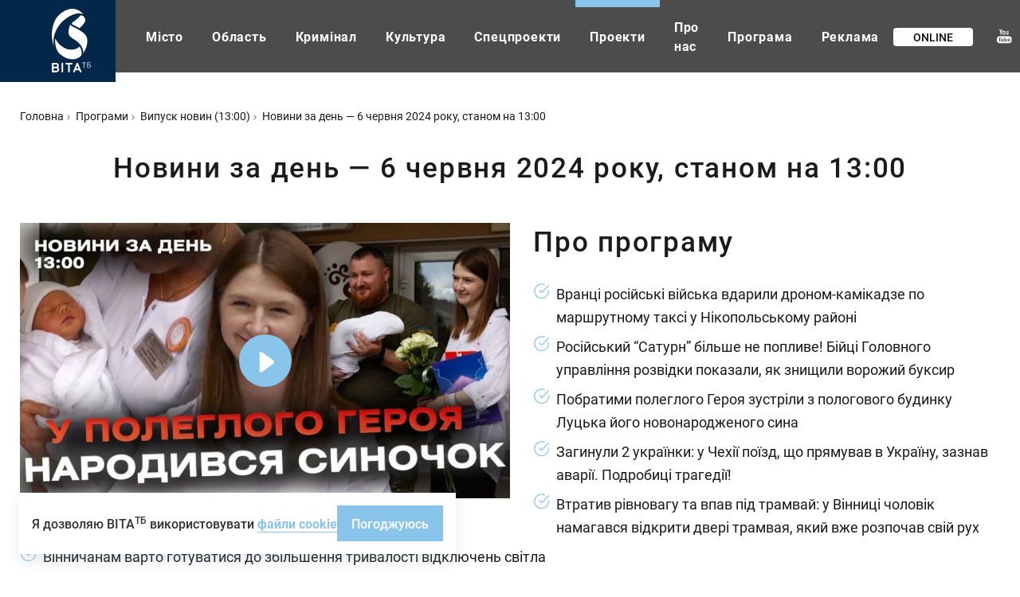

--- FILE ---
content_type: text/html; charset=UTF-8
request_url: https://vitatv.com.ua/programs/vypusk-novyn-1300/novyny-za-den-6-chervnya
body_size: 13684
content:
<!DOCTYPE html><html lang="uk" dir="ltr" prefix="og: https://ogp.me/ns#"><head><meta charset="utf-8" ><noscript><style>form.antibot * :not(.antibot-message) { display: none !important; }</style></noscript><noscript><style>.lazy-wrapper { display: none !important; }</style></noscript><meta property="glyanec:code" content="3c2380c1407924dd8b2da65f707e6552" ><meta name="description" content="Вранці російські війська вдарили дроном-камікадзе по маршрутному таксі у Нікопольському районі Російський “Сатурн” більше не попливе! Бійці" ><link rel="canonical" href="https://vitatv.com.ua/programs/vypusk-novyn-1300/novyny-za-den-6-chervnya" ><meta property="og:site_name" content="Телеканал ВІТА ТБ — головні новини та події міста Вінниці" ><meta property="og:title" content="Новини за день — 6 червня 2024 року, станом на 13:00" ><meta property="og:image" content="https://vitatv.com.ua/sites/default/files/styles/1200x630m/public/program/novyny-za-den-6-chervnya-2024-roku-stanom-na-1300.jpg?itok=6H-lcX8h" ><meta property="og:image" content="https://vitatv.com.ua/sites/default/files/youtube/4bvPmyo89pg.jpg" ><meta property="og:image" content="https://vitatv.com.ua/themes/personal/share.jpg" ><meta property="og:video" content="http://www.youtube.com/watch?v=4bvPmyo89pg" ><meta property="og:image:url" content="https://vitatv.com.ua/sites/default/files/styles/1200x630m/public/program/novyny-za-den-6-chervnya-2024-roku-stanom-na-1300.jpg?itok=6H-lcX8h" ><meta property="og:image:url" content="https://vitatv.com.ua/sites/default/files/youtube/4bvPmyo89pg.jpg" ><meta property="og:image:url" content="https://vitatv.com.ua/themes/personal/share.jpg" ><meta property="og:image:type" content="image/jpeg" ><meta property="og:image:width" content="1120" ><meta property="og:image:height" content="630" ><meta property="place:location:latitude" content="49.232095" ><meta property="place:location:longitude" content="28.468594" ><meta property="og:street_address" content="Соборна, 59" ><meta property="og:locality" content="Вінниця" ><meta property="og:region" content="Вінницька" ><meta property="og:postal_code" content="​21050" ><meta property="og:country_name" content="Україна" ><meta property="og:email" content="vita.tv.vin@gmail.com" ><meta property="og:phone_number" content="+380432553081" ><meta property="og:fax_number" content="+380432553086" ><meta property="og:locale" content="uk_UA" ><meta name="twitter:card" content="summary_large_image" ><meta name="twitter:title" content="https://vitatv.com.ua/programs/vypusk-novyn-1300/novyny-za-den-6-chervnya" ><meta name="twitter:description" content="Вранці російські війська вдарили дроном-камікадзе по маршрутному таксі у Нікопольському районі Російський “Сатурн” більше не попливе! Бійці Головного управління розвідки показали, як знищили ворожий буксир Побратими полеглого Героя зустріли з пологового будинку Луцька його новонародженого сина Загинули 2 українки: у" ><meta name="twitter:image" content="https://vitatv.com.ua/sites/default/files/styles/1200x630m/public/program/novyny-za-den-6-chervnya-2024-roku-stanom-na-1300.jpg?itok=6H-lcX8h, https://vitatv.com.ua/sites/default/files/youtube/4bvPmyo89pg.jpg, /themes/personal/share.jpg" ><meta name="MobileOptimized" content="width" ><meta name="HandheldFriendly" content="true" ><meta name="viewport" content="width=device-width, initial-scale=1.0, maximum-scale=1" ><style>div#sliding-popup, div#sliding-popup .eu-cookie-withdraw-banner, .eu-cookie-withdraw-tab {background: #ffffff} div#sliding-popup.eu-cookie-withdraw-wrapper { background: transparent; } #sliding-popup h1, #sliding-popup h2, #sliding-popup h3, #sliding-popup p, #sliding-popup label, #sliding-popup div, .eu-cookie-compliance-more-button, .eu-cookie-compliance-secondary-button, .eu-cookie-withdraw-tab { color: #333333;} .eu-cookie-withdraw-tab { border-color: #333333;}</style><script type="application/ld+json">{"@context": "https://schema.org","@graph": [{"@type": "Organization","@id": "https://vitatv.com.ua/","sameAs": ["https://www.youtube.com/user/VITAtvVINN","https://www.facebook.com/VITAchannelTV/","https://www.instagram.com/vita.channel.tv/"],"name": "Телеканал ВІТА ТБ — головні новини та події міста Вінниці","url": "https://vitatv.com.ua/","image": {"@type": "ImageObject","url": "/themes/personal/share.jpg","width": "1200","height": "630"},"logo": {"@type": "ImageObject","url": "/themes/personal/logo.svg","width": "166","height": "163"}}]
}</script><meta property="og:type" content="website" ><meta property="og:url" content="https://vitatv.com.ua/programs/vypusk-novyn-1300/novyny-za-den-6-chervnya" ><meta name="theme-color" content="#022748" ><link rel="icon" href="/sites/default/files/favicon-7.ico" type="image/vnd.microsoft.icon" ><title>Новини за день — 6 червня 2024 року, станом на 13:00</title><link rel="stylesheet" media="all" href="/sites/default/files/css/css_Tz-LinH4fX5BV4zLmwZ9986BXXIeBXhJl6fUha6KvCM.css?delta=0&amp;language=uk&amp;theme=personal&amp;include=[base64]" > <script>
if (navigator.userAgent.indexOf('Lighthouse') < 0 && navigator.userAgent.indexOf('Googlebot-') < 0 && navigator.userAgent.indexOf('Googlebot/') < 0) {
window.dataLayer = window.dataLayer || [];
function gtag() {
dataLayer.push(arguments);
}
gtag('js', new Date());
gtag('config', 'UA-180904662-1');
var po = document.createElement('script');
po.async = true;
po.src = 'https://www.googletagmanager.com/gtag/js?id=UA-180904662-1';
var s = document.getElementsByTagName('script')[0];
s.parentNode.insertBefore(po, s);
//var script = document.createElement('script');
//script.type = 'text/javascript';
//script.src = 'https://cdn.gravitec.net/storage/ea3d74440680a26dd620b6b82157f29f/client.js';
//script.async = true;
//document.head.appendChild(script);
}
</script><script src="//web.webformscr.com/apps/fc3/build/loader.js" async sp-form-id="a03ba0008457550be498afacfe2f9f0475ea0a57ddb15acdd5aef84f3e8be1da"></script></head><body class="page-node-43494 lang-uk path-node page-node-type-program is-loading"><div class="dialog-off-canvas-main-canvas" data-off-canvas-main-canvas><div class="site-container"> <header class="site-header"><div class="region region-header"><div id="block-header-logo" class="block-type-logo block block-block-content block-header-logo"><div class="block-container"><div class="block-content"><div class="field field--name-field-logo-image field--type-image field--label-hidden field__item"> <a href="/" title="Головна" rel="home" class="site-logo"> <img loading="lazy" width="49" height="80" alt="Телеканал ВІТА ТБ — головні новини та події міста Вінниці" title="Телеканал ВІТА ТБ — головні новини та події міста Вінниці" src="/sites/default/files/logo/logo-header.svg" data-width="49" data-height="80"></a></div><div class="field field--name-field-mobile-logo-image field--type-image field--label-hidden field__item"> <a href="/" title="Головна" rel="home" class="site-logo"> <img loading="lazy" width="95" height="29" alt="Телеканал ВІТА ТБ — головні новини та події міста Вінниці" title="Телеканал ВІТА ТБ — головні новини та події міста Вінниці" src="/sites/default/files/logo/logo-mobile.svg" data-width="95" data-height="29"></a></div></div></div></div><nav aria-labelledby="block-personal-main-menu" id="block-personal-main-menu" class="block block-menu navigation menu--main"><ul class="menu"><li class="menu-item menu-item--7"> <a href="/misto">Місто</a></li><li class="menu-item menu-item--8"> <a href="/oblast">Область</a></li><li class="menu-item menu-item--9"> <a href="/kryminal-0">Кримінал</a></li><li class="menu-item menu-item--10"> <a href="/kultura">Культура</a></li><li class="menu-item menu-item--11"> <a href="/spetsproekt">Спецпроекти</a></li><li class="menu-item menu-item--active-trail menu-item--5"> <a href="/programs">Проекти</a></li><li class="menu-item menu-item--23"> <a href="/pro-kanal">Про нас</a></li><li class="menu-item menu-item--22"> <a href="/tyzhneva-prohrama-peredach-telekanalu-vita-tb" title="Тижнева програма передач телеканалу ВІТА ТБ (Вінниця)">Програма</a></li><li class="menu-item menu-item--25"> <a href="/reklama">Реклама</a></li></ul> </nav><div id="block-online-translation" class="block block-other block-online-translation"><div class="block-container"><div class="block-content"><div class="online-translation--icon"><a href="/live">Online</a></div></div></div></div><div id="block-social-networks" class="block-type-social-networks block block-block-content block-social-networks"><div class="block-container"><div class="block-content"><div class="field field--name-field-social-network field--type-link-image-field field--label-hidden field__items"><div class="field__item"><a href="https://www.youtube.com/user/VITAtvVINN" class="link-image" rel="me" target="_blank"><svg xmlns="http://www.w3.org/2000/svg" width="19" height="19" viewBox="0 0 19 19" fill="none"> <path fill-rule="evenodd" clip-rule="evenodd" d="M10.1094 7.21687C9.81032 7.43863 9.40184 7.59463 8.88008 7.59463C8.37792 7.59463 7.97454 7.4348 7.67344 7.20516C7.37235 6.97552 7.2218 6.66937 7.2218 6.28193V3.92404C7.2218 3.57043 7.37654 3.29141 7.6859 3.08221C7.99425 2.87396 8.41088 2.77031 8.93162 2.77031C9.40807 2.77031 9.79684 2.8797 10.1011 3.09966C10.4033 3.31951 10.5549 3.60533 10.5549 3.95117V6.3014C10.5549 6.69087 10.4064 6.99404 10.1094 7.21687ZM8.48213 3.8205C8.38415 3.87764 8.33465 3.94926 8.33465 4.03843V6.27235C8.33465 6.38568 8.38109 6.47283 8.47183 6.53391C8.56369 6.59691 8.69566 6.62691 8.86581 6.62691C9.04014 6.62691 9.17834 6.59499 9.28142 6.53295C9.38462 6.46996 9.43616 6.3828 9.43616 6.27235V4.03843C9.43616 3.94936 9.38462 3.87764 9.27938 3.8205C9.17517 3.76527 9.03697 3.73813 8.86581 3.73813C8.70903 3.73813 8.58114 3.76527 8.48213 3.8205ZM12.875 7.4053C12.6889 7.5002 12.5094 7.59176 12.3328 7.59176C12.1069 7.59176 11.9378 7.47353 11.8235 7.33318C11.7111 7.19367 11.6523 6.9834 11.6523 6.70247V2.76446H12.6248V6.37791C12.6248 6.48837 12.6475 6.56881 12.6887 6.61819C12.7279 6.66948 12.795 6.69374 12.8867 6.69374C12.9579 6.69374 13.0486 6.6598 13.1589 6.59393C13.2672 6.5271 13.3683 6.44282 13.459 6.34109V2.7635H14.4335V7.47651H13.459V6.95435C13.2795 7.1461 13.0929 7.29338 12.8969 7.39415C12.8896 7.39787 12.8823 7.40158 12.875 7.4053ZM3.38973 9.53996H15.1667C17.0384 9.53996 18.5564 10.9107 18.5563 12.5993V15.1859C18.5563 16.8754 17.0382 18.2462 15.1665 18.2462H3.38973C1.51702 18.2462 0 16.8754 0 15.1859V12.5993C0 10.9108 1.51702 9.53996 3.38973 9.53996ZM4.10032 12.1653H5.1418C5.1418 12.1653 5.1418 11.4745 5.14191 11.4745H2.05124V12.1653H3.09283V16.2166H4.10032V12.1653ZM7.16415 16.2728H8.25003C8.25003 16.2728 8.25003 12.4452 8.25014 12.4452H7.16426V15.3505C7.0622 15.4348 6.94971 15.5026 6.82703 15.5559C6.70537 15.6102 6.60229 15.6363 6.5239 15.6363C6.42274 15.6363 6.34753 15.6179 6.30006 15.5763C6.25668 15.5357 6.23402 15.4717 6.23402 15.3806V12.4463H5.14814V15.6451C5.14814 15.8728 5.21305 16.0433 5.3389 16.1566C5.46679 16.2718 5.65449 16.329 5.90608 16.329C6.11021 16.329 6.32057 16.2893 6.53613 16.206C6.75476 16.1265 6.96206 16.0074 7.16415 15.8524V16.2728ZM12.1079 16.1207C12.2759 15.986 12.3605 15.7952 12.3605 15.5443V13.5787C12.3605 13.2891 12.2708 13.0672 12.0904 12.9161C11.912 12.766 11.6531 12.6914 11.3139 12.6914C11.1478 12.6914 10.9827 12.7185 10.8188 12.7756C10.659 12.8318 10.5054 12.9152 10.3589 13.0217V11.4745H9.27508V16.2757H10.3589V16.0044C10.4992 16.1139 10.6539 16.1934 10.8178 16.2447C10.9808 16.296 11.1685 16.3212 11.3799 16.3212C11.6965 16.3212 11.9419 16.2553 12.1079 16.1207ZM14.4912 14.4641H16.4918C16.4918 14.4641 16.4918 13.5273 16.4919 13.5273C16.4919 13.1804 16.364 12.9131 16.1072 12.7281C15.8494 12.543 15.4812 12.45 15.0027 12.45C14.5336 12.45 14.1541 12.5498 13.8581 12.7494C13.5611 12.9498 13.4126 13.2114 13.4126 13.5282V15.1771C13.4126 15.5297 13.5487 15.8087 13.8168 16.0082C14.086 16.2097 14.4552 16.3105 14.9244 16.3105C15.4451 16.3105 15.837 16.2155 16.0989 16.0257C16.365 15.8349 16.4939 15.5519 16.4939 15.1761V14.9882H15.4184V15.1548C15.4184 15.3718 15.3812 15.5103 15.3131 15.5743C15.243 15.6373 15.1234 15.6692 14.948 15.6692C14.782 15.6692 14.6634 15.6324 14.5932 15.5578C14.5241 15.4822 14.4912 15.3486 14.4912 15.1558V14.4641ZM5.7885 7.60538H4.55819C4.55819 7.60538 4.55819 4.91612 4.55808 4.91612L3.09169 0.817322H4.33231L5.13047 3.5318H5.20886L5.96997 0.817322H7.2209L5.7885 4.78917V7.60538ZM10.5796 13.288L10.8075 13.2531C10.953 13.2531 11.0633 13.2842 11.1417 13.3452C11.2179 13.4061 11.254 13.4963 11.254 13.6174V15.4473C11.254 15.5588 11.2221 15.6402 11.1613 15.6895C11.0994 15.7408 11.0035 15.7651 10.8715 15.7651L10.6127 15.7273C10.5301 15.7032 10.4446 15.6595 10.3579 15.6024V13.3956L10.5796 13.288ZM14.647 13.1931C14.7202 13.1253 14.8388 13.0923 15.0059 13.0923C15.1647 13.0923 15.2832 13.1253 15.3544 13.1931C15.4266 13.2589 15.4647 13.3684 15.4647 13.5224V13.8925H14.5397V13.5224C14.5397 13.3684 14.5748 13.258 14.647 13.1931Z" fill="#BEC7D1" style="mix-blend-mode:darken"></path> <path fill-rule="evenodd" clip-rule="evenodd" d="M10.1094 7.21687C9.81032 7.43863 9.40184 7.59463 8.88008 7.59463C8.37792 7.59463 7.97454 7.4348 7.67344 7.20516C7.37235 6.97552 7.2218 6.66937 7.2218 6.28193V3.92404C7.2218 3.57043 7.37654 3.29141 7.6859 3.08221C7.99425 2.87396 8.41088 2.77031 8.93162 2.77031C9.40807 2.77031 9.79684 2.8797 10.1011 3.09966C10.4033 3.31951 10.5549 3.60533 10.5549 3.95117V6.3014C10.5549 6.69087 10.4064 6.99404 10.1094 7.21687ZM8.48213 3.8205C8.38415 3.87764 8.33465 3.94926 8.33465 4.03843V6.27235C8.33465 6.38568 8.38109 6.47283 8.47183 6.53391C8.56369 6.59691 8.69566 6.62691 8.86581 6.62691C9.04014 6.62691 9.17834 6.59499 9.28142 6.53295C9.38462 6.46996 9.43616 6.3828 9.43616 6.27235V4.03843C9.43616 3.94936 9.38462 3.87764 9.27938 3.8205C9.17517 3.76527 9.03697 3.73813 8.86581 3.73813C8.70903 3.73813 8.58114 3.76527 8.48213 3.8205ZM12.875 7.4053C12.6889 7.5002 12.5094 7.59176 12.3328 7.59176C12.1069 7.59176 11.9378 7.47353 11.8235 7.33318C11.7111 7.19367 11.6523 6.9834 11.6523 6.70247V2.76446H12.6248V6.37791C12.6248 6.48837 12.6475 6.56881 12.6887 6.61819C12.7279 6.66948 12.795 6.69374 12.8867 6.69374C12.9579 6.69374 13.0486 6.6598 13.1589 6.59393C13.2672 6.5271 13.3683 6.44282 13.459 6.34109V2.7635H14.4335V7.47651H13.459V6.95435C13.2795 7.1461 13.0929 7.29338 12.8969 7.39415C12.8896 7.39787 12.8823 7.40158 12.875 7.4053ZM3.38973 9.53996H15.1667C17.0384 9.53996 18.5564 10.9107 18.5563 12.5993V15.1859C18.5563 16.8754 17.0382 18.2462 15.1665 18.2462H3.38973C1.51702 18.2462 0 16.8754 0 15.1859V12.5993C0 10.9108 1.51702 9.53996 3.38973 9.53996ZM4.10032 12.1653H5.1418C5.1418 12.1653 5.1418 11.4745 5.14191 11.4745H2.05124V12.1653H3.09283V16.2166H4.10032V12.1653ZM7.16415 16.2728H8.25003C8.25003 16.2728 8.25003 12.4452 8.25014 12.4452H7.16426V15.3505C7.0622 15.4348 6.94971 15.5026 6.82703 15.5559C6.70537 15.6102 6.60229 15.6363 6.5239 15.6363C6.42274 15.6363 6.34753 15.6179 6.30006 15.5763C6.25668 15.5357 6.23402 15.4717 6.23402 15.3806V12.4463H5.14814V15.6451C5.14814 15.8728 5.21305 16.0433 5.3389 16.1566C5.46679 16.2718 5.65449 16.329 5.90608 16.329C6.11021 16.329 6.32057 16.2893 6.53613 16.206C6.75476 16.1265 6.96206 16.0074 7.16415 15.8524V16.2728ZM12.1079 16.1207C12.2759 15.986 12.3605 15.7952 12.3605 15.5443V13.5787C12.3605 13.2891 12.2708 13.0672 12.0904 12.9161C11.912 12.766 11.6531 12.6914 11.3139 12.6914C11.1478 12.6914 10.9827 12.7185 10.8188 12.7756C10.659 12.8318 10.5054 12.9152 10.3589 13.0217V11.4745H9.27508V16.2757H10.3589V16.0044C10.4992 16.1139 10.6539 16.1934 10.8178 16.2447C10.9808 16.296 11.1685 16.3212 11.3799 16.3212C11.6965 16.3212 11.9419 16.2553 12.1079 16.1207ZM14.4912 14.4641H16.4918C16.4918 14.4641 16.4918 13.5273 16.4919 13.5273C16.4919 13.1804 16.364 12.9131 16.1072 12.7281C15.8494 12.543 15.4812 12.45 15.0027 12.45C14.5336 12.45 14.1541 12.5498 13.8581 12.7494C13.5611 12.9498 13.4126 13.2114 13.4126 13.5282V15.1771C13.4126 15.5297 13.5487 15.8087 13.8168 16.0082C14.086 16.2097 14.4552 16.3105 14.9244 16.3105C15.4451 16.3105 15.837 16.2155 16.0989 16.0257C16.365 15.8349 16.4939 15.5519 16.4939 15.1761V14.9882H15.4184V15.1548C15.4184 15.3718 15.3812 15.5103 15.3131 15.5743C15.243 15.6373 15.1234 15.6692 14.948 15.6692C14.782 15.6692 14.6634 15.6324 14.5932 15.5578C14.5241 15.4822 14.4912 15.3486 14.4912 15.1558V14.4641ZM5.7885 7.60538H4.55819C4.55819 7.60538 4.55819 4.91612 4.55808 4.91612L3.09169 0.817322H4.33231L5.13047 3.5318H5.20886L5.96997 0.817322H7.2209L5.7885 4.78917V7.60538ZM10.5796 13.288L10.8075 13.2531C10.953 13.2531 11.0633 13.2842 11.1417 13.3452C11.2179 13.4061 11.254 13.4963 11.254 13.6174V15.4473C11.254 15.5588 11.2221 15.6402 11.1613 15.6895C11.0994 15.7408 11.0035 15.7651 10.8715 15.7651L10.6127 15.7273C10.5301 15.7032 10.4446 15.6595 10.3579 15.6024V13.3956L10.5796 13.288ZM14.647 13.1931C14.7202 13.1253 14.8388 13.0923 15.0059 13.0923C15.1647 13.0923 15.2832 13.1253 15.3544 13.1931C15.4266 13.2589 15.4647 13.3684 15.4647 13.5224V13.8925H14.5397V13.5224C14.5397 13.3684 14.5748 13.258 14.647 13.1931Z" fill="white"></path></svg>YouTube</a></div><div class="field__item"><a href="https://www.facebook.com/VinchannelTV" class="link-image" rel="me" target="_blank"><svg xmlns="http://www.w3.org/2000/svg" width="10" height="18" viewBox="0 0 10 18" fill="none"> <path d="M8.92851 9.02862H6.34114V17.8538H2.42105V9.02862H0.556641V5.92709H2.42105V3.92004C2.42105 2.48479 3.15332 0.237335 6.37603 0.237335L9.27979 0.248646V3.25921H7.17292C6.82734 3.25921 6.3414 3.41997 6.3414 4.10462V5.92998H9.271L8.92851 9.02862Z" fill="#BEC7D1" style="mix-blend-mode:darken"></path> <path d="M8.92851 9.02862H6.34114V17.8538H2.42105V9.02862H0.556641V5.92709H2.42105V3.92004C2.42105 2.48479 3.15332 0.237335 6.37603 0.237335L9.27979 0.248646V3.25921H7.17292C6.82734 3.25921 6.3414 3.41997 6.3414 4.10462V5.92998H9.271L8.92851 9.02862Z" fill="white"></path></svg>Facebook</a></div><div class="field__item"><a href="https://www.instagram.com/vita.channel.tv/" class="link-image" rel="me" target="_blank"><svg xmlns="http://www.w3.org/2000/svg" width="18" height="19" viewBox="0 0 18 19" fill="none"> <path d="M12.2858 0.907928H5.37376C2.56466 0.907928 0.279297 3.19329 0.279297 6.00239V12.9144C0.279297 15.7235 2.56466 18.0089 5.37376 18.0089H12.2858C15.0949 18.0089 17.3802 15.7235 17.3802 12.9144V6.00239C17.3802 3.19329 15.0948 0.907928 12.2858 0.907928ZM15.6599 12.9144C15.6599 14.7779 14.1492 16.2885 12.2858 16.2885H5.37376C3.5103 16.2885 1.99965 14.7779 1.99965 12.9144V6.00239C1.99965 4.1389 3.5103 2.62828 5.37376 2.62828H12.2858C14.1492 2.62828 15.6599 4.1389 15.6599 6.00239V12.9144Z" fill="#BEC7D1" style="mix-blend-mode:darken"></path> <path d="M12.2858 0.907928H5.37376C2.56466 0.907928 0.279297 3.19329 0.279297 6.00239V12.9144C0.279297 15.7235 2.56466 18.0089 5.37376 18.0089H12.2858C15.0949 18.0089 17.3802 15.7235 17.3802 12.9144V6.00239C17.3802 3.19329 15.0948 0.907928 12.2858 0.907928ZM15.6599 12.9144C15.6599 14.7779 14.1492 16.2885 12.2858 16.2885H5.37376C3.5103 16.2885 1.99965 14.7779 1.99965 12.9144V6.00239C1.99965 4.1389 3.5103 2.62828 5.37376 2.62828H12.2858C14.1492 2.62828 15.6599 4.1389 15.6599 6.00239V12.9144Z" fill="white"></path> <path d="M8.83013 5.03546C6.39134 5.03546 4.40723 7.01957 4.40723 9.45834C4.40723 11.8971 6.39134 13.8812 8.83013 13.8812C11.2689 13.8812 13.253 11.8971 13.253 9.45834C13.253 7.01954 11.2689 5.03546 8.83013 5.03546ZM8.83013 12.1609C7.33754 12.1609 6.12758 10.951 6.12758 9.45837C6.12758 7.96578 7.33757 6.75581 8.83013 6.75581C10.3227 6.75581 11.5327 7.96578 11.5327 9.45837C11.5327 10.9509 10.3227 12.1609 8.83013 12.1609Z" fill="#BEC7D1" style="mix-blend-mode:darken"></path> <path d="M8.83013 5.03546C6.39134 5.03546 4.40723 7.01957 4.40723 9.45834C4.40723 11.8971 6.39134 13.8812 8.83013 13.8812C11.2689 13.8812 13.253 11.8971 13.253 9.45834C13.253 7.01954 11.2689 5.03546 8.83013 5.03546ZM8.83013 12.1609C7.33754 12.1609 6.12758 10.951 6.12758 9.45837C6.12758 7.96578 7.33757 6.75581 8.83013 6.75581C10.3227 6.75581 11.5327 7.96578 11.5327 9.45837C11.5327 10.9509 10.3227 12.1609 8.83013 12.1609Z" fill="white"></path> <path d="M13.2618 6.12856C13.847 6.12856 14.3214 5.65416 14.3214 5.06895C14.3214 4.48374 13.847 4.00934 13.2618 4.00934C12.6766 4.00934 12.2021 4.48374 12.2021 5.06895C12.2021 5.65416 12.6766 6.12856 13.2618 6.12856Z" fill="#BEC7D1" style="mix-blend-mode:darken"></path> <path d="M13.2618 6.12856C13.847 6.12856 14.3214 5.65416 14.3214 5.06895C14.3214 4.48374 13.847 4.00934 13.2618 4.00934C12.6766 4.00934 12.2021 4.48374 12.2021 5.06895C12.2021 5.65416 12.6766 6.12856 13.2618 6.12856Z" fill="white"></path></svg>Instagram</a></div><div class="field__item"><a href="https://t.me/vita_channel_tv" class="link-image" rel="me" target="_blank"><svg xmlns="http://www.w3.org/2000/svg" width="19" height="18" viewBox="0 0 19 18" fill="none"> <path d="M0.698305 8.33405L4.84587 10.0132L6.45123 15.6135C6.55395 15.9722 6.95829 16.1048 7.22667 15.8668L9.5386 13.8223C9.78094 13.6082 10.1261 13.5975 10.3794 13.7969L14.5493 17.0809C14.8364 17.3072 15.2431 17.1366 15.3151 16.7602L18.3698 0.821709C18.4484 0.410637 18.076 0.0677086 17.7152 0.219095L0.693445 7.34198C0.273384 7.5177 0.277044 8.16282 0.698305 8.33405ZM6.19251 9.11936L14.2984 3.7039C14.4441 3.60686 14.594 3.82053 14.4689 3.9464L7.77915 10.6917C7.54401 10.9292 7.39233 11.2469 7.34937 11.5918L7.12149 13.4236C7.09131 13.6682 6.77457 13.6925 6.71235 13.4558L5.83593 10.1153C5.73555 9.73434 5.88183 9.32737 6.19251 9.11936Z" fill="#BEC7D1" style="mix-blend-mode:darken"></path> <path d="M0.698305 8.33405L4.84587 10.0132L6.45123 15.6135C6.55395 15.9722 6.95829 16.1048 7.22667 15.8668L9.5386 13.8223C9.78094 13.6082 10.1261 13.5975 10.3794 13.7969L14.5493 17.0809C14.8364 17.3072 15.2431 17.1366 15.3151 16.7602L18.3698 0.821709C18.4484 0.410637 18.076 0.0677086 17.7152 0.219095L0.693445 7.34198C0.273384 7.5177 0.277044 8.16282 0.698305 8.33405ZM6.19251 9.11936L14.2984 3.7039C14.4441 3.60686 14.594 3.82053 14.4689 3.9464L7.77915 10.6917C7.54401 10.9292 7.39233 11.2469 7.34937 11.5918L7.12149 13.4236C7.09131 13.6682 6.77457 13.6925 6.71235 13.4558L5.83593 10.1153C5.73555 9.73434 5.88183 9.32737 6.19251 9.11936Z" fill="white"></path></svg>Telegram</a></div></div></div></div></div><div id="block-search-block" class="block block-search-block"><div class="block-container"><div class="block-content"><form class="search-block js-search-block-form" data-drupal-selector="search-block" action="/programs/vypusk-novyn-1300/novyny-za-den-6-chervnya" method="post" id="search-block" accept-charset="UTF-8"><div class="js-form-item form-item js-form-type-textfield form-type-textfield js-form-item-search form-item-search form-no-label"> <input placeholder="Пошук" autocomplete="off" class="search_block_autocomplete form-autocomplete form-text" data-drupal-selector="edit-search" data-autocomplete-path="/search_block_autocomplete?settings%5Bviews%5D=news.page_2&amp;settings%5Barg_0%5D=" type="text" id="edit-search" name="search" value="" size="60" maxlength="128" /></div> <input autocomplete="off" data-drupal-selector="form-mgohoxiekg-0kguh2lae3tod-zl8izf5s8nscw0wsei" type="hidden" name="form_build_id" value="form-mgohoxiEKg-0KGuH2LAe3tOD_ZL8iZF5S8NSCw0wsEI" /> <input data-drupal-selector="edit-search-block" type="hidden" name="form_id" value="search_block" /><div id="edit-search-form-actions" data-drupal-selector="edit-actions" class="form-actions js-form-wrapper form-wrapper"> <button data-drupal-selector="edit-search" type="submit" id="edit-search--2" name="op" value="" class="button js-form-submit form-submit"></button></div></form><div class="search-btn js-search-btn"></div></div></div></div><div class="mobile-btn--menu"><span></span></div></div> </header><div class="site-content"><div class="site-content--middle"> <main class="site-main"><div class="region region-content"><div id="block-breadcrumbs" class="block block-system block-breadcrumbs"><div class="block-container"><div class="block-content"> <nav class="breadcrumb" role="navigation" aria-labelledby="system-breadcrumb"><h2 id="system-breadcrumb" class="visually-hidden">Рядок навіґації</h2><ol><li> <a href="/">Головна</a></li><li> <a href="/programs">Програми</a></li><li> <a href="/programs/vypusk-novyn-1300">Випуск новин (13:00)</a></li><li> Новини за день — 6 червня 2024 року, станом на 13:00</li></ol> </nav></div></div></div><div id="block-personal-page-title" class="block block-core block-personal-page-title"><div class="block-container"><div class="block-content"><h1 class="page-title"><span class="field field--name-title field--type-string field--label-hidden">Новини за день — 6 червня 2024 року, станом на 13:00</span></h1></div></div></div><div id="block-personal-content" class="block block-system block-personal-content"><div class="block-container"><div class="block-content"><div class="node node--type-program node--promoted node--view-mode-full"><div class="node-content"><div class="program--full"><div class="field field--name-field-program-video field--type-youtube field--label-hidden field__item"><a href="https://youtu.be/4bvPmyo89pg"><img src="/sites/default/files/styles/785x442/public/youtube/4bvPmyo89pg.jpg?itok=N64x349Z" width="785" height="442" alt="Embedded thumbnail for Новини за день — 6 червня 2024 року, станом на 13:00" loading="lazy" data-width="785" data-height="442" class="image-style-_85x442"></a></div><div class="program--full-text"><div class="program--full-label">Про програму</div><div class="clearfix text-formatted field field--name-field-program-text field--type-text-long field--label-hidden field__item"><ul><li>Вранці російські війська вдарили дроном-камікадзе по маршрутному таксі у Нікопольському районі</li><li>Російський “Сатурн” більше не попливе! Бійці Головного управління розвідки показали, як знищили ворожий буксир</li><li>Побратими полеглого Героя зустріли з пологового будинку Луцька його новонародженого сина</li><li>Загинули 2 українки: у Чехії поїзд, що прямував в Україну, зазнав аварії. Подробиці трагедії!</li><li>Втратив рівновагу та впав під трамвай: у Вінниці чоловік намагався відкрити двері трамвая, який вже розпочав свій рух</li><li>Вінничанам варто готуватися до збільшення тривалості відключень світла</li><li>Гранти для фермерських господарств на збільшення тепличних площ або висадку саду. Хто може отримати?</li><li>Телеканал “ВІТА” готується відродити ранкове шоу “Світанок” та &nbsp;розпочав підбір нових ведучих</li></ul></div></div></div></div></div></div></div></div><div class="views-element-container block-views-programs block block-views block-views-block__programs-block-2" id="block-views-block-programs-block-2"><div class="block-container"><div class="block-title"><h2 class="inherit">Інші випуски програми</h2></div><div class="block-content"><div><div class="load-more-and-pager-programs-block_2 view-display-id-block view view-programs view-id-programs view-display-id-block_2 js-view-dom-id-a8a7f47a98c42f286ce917670dd35cbaaefd076b7d0e5b27b800efe392f49ce9"><div class="view-content"><div class="views-row"><div class="views-container"><div class="node node--type-program node--promoted node--view-mode-teaser"><div class="node-content"><div class="program--teaser"><div class="field field--name-field-program-image field--type-image field--label-hidden field__item"> <a href="/programs/vypusk-novyn-1300/novyny-za-den-28-0" hreflang="uk"><img loading="lazy" src="/sites/default/files/styles/580x350/public/program/new_of_all-0_0.jpg?itok=_QRjqUqa" width="580" height="350" alt="Новини за день — 28 червня 2024 року, станом на 13:00" title="Новини за день — 28 червня 2024 року, станом на 13:00" data-width="580" data-height="350" class="image-style-_80x350"></a></div><div class="program--teaser-content"><div class="program--teaser-date">2024-06-28</div><div class="program--teaser-title"><span class="field field--name-title field--type-string field--label-hidden">Новини за день — 28 червня 2024 року, станом на 13:00</span></div></div></div></div></div></div></div><div class="views-row"><div class="views-container"><div class="node node--type-program node--promoted node--view-mode-teaser"><div class="node-content"><div class="program--teaser"><div class="field field--name-field-program-image field--type-image field--label-hidden field__item"> <a href="/programs/vypusk-novyn-1300/novyny-za-den-27-0" hreflang="uk"><img loading="lazy" src="/sites/default/files/styles/580x350/public/program/novyny-za-den-27-chervnya-2024-roku-stanom-na-1300.jpg?itok=ZAzSNEt5" width="580" height="350" alt="Новини за день — 27 червня 2024 року, станом на 13:00" title="Новини за день — 27 червня 2024 року, станом на 13:00" data-width="580" data-height="350" class="image-style-_80x350"></a></div><div class="program--teaser-content"><div class="program--teaser-date">2024-06-27</div><div class="program--teaser-title"><span class="field field--name-title field--type-string field--label-hidden">Новини за день — 27 червня 2024 року, станом на 13:00</span></div></div></div></div></div></div></div><div class="views-row"><div class="views-container"><div class="node node--type-program node--promoted node--view-mode-teaser"><div class="node-content"><div class="program--teaser"><div class="field field--name-field-program-image field--type-image field--label-hidden field__item"> <a href="/programs/vypusk-novyn-1300/novyny-za-den-26-0" hreflang="uk"><img loading="lazy" src="/sites/default/files/styles/580x350/public/program/novyny-za-den-26-chervnya-2024-roku-stanom-na-1300.jpg?itok=m-omg_T_" width="580" height="350" alt="Новини за день — 26 червня 2024 року, станом на 13:00" title="Новини за день — 26 червня 2024 року, станом на 13:00" data-width="580" data-height="350" class="image-style-_80x350"></a></div><div class="program--teaser-content"><div class="program--teaser-date">2024-06-26</div><div class="program--teaser-title"><span class="field field--name-title field--type-string field--label-hidden">Новини за день — 26 червня 2024 року, станом на 13:00</span></div></div></div></div></div></div></div><div class="views-row"><div class="views-container"><div class="node node--type-program node--promoted node--view-mode-teaser"><div class="node-content"><div class="program--teaser"><div class="field field--name-field-program-image field--type-image field--label-hidden field__item"> <a href="/programs/vypusk-novyn-1300/novyny-za-den-25-0" hreflang="uk"><img loading="lazy" src="/sites/default/files/styles/580x350/public/program/novyny-za-den-25-chervnya-2024-roku-stanom-na-1300.jpg?itok=uABGh2gp" width="580" height="350" alt="Новини за день — 25 червня 2024 року, станом на 13:00" title="Новини за день — 25 червня 2024 року, станом на 13:00" data-width="580" data-height="350" class="image-style-_80x350"></a></div><div class="program--teaser-content"><div class="program--teaser-date">2024-06-25</div><div class="program--teaser-title"><span class="field field--name-title field--type-string field--label-hidden">Новини за день — 25 червня 2024 року, станом на 13:00</span></div></div></div></div></div></div></div><div class="views-row"><div class="views-container"><div class="node node--type-program node--promoted node--view-mode-teaser"><div class="node-content"><div class="program--teaser"><div class="field field--name-field-program-image field--type-image field--label-hidden field__item"> <a href="/programs/vypusk-novyn-1300/novyny-za-den-24" hreflang="uk"><img loading="lazy" src="/sites/default/files/styles/580x350/public/program/novyny-za-den-24-chervnya-2024-roku-stanom-na-1300.jpg?itok=ufh1ER5d" width="580" height="350" alt="Новини за день — 24 червня 2024 року, станом на 13:00" title="Новини за день — 24 червня 2024 року, станом на 13:00" data-width="580" data-height="350" class="image-style-_80x350"></a></div><div class="program--teaser-content"><div class="program--teaser-date">2024-06-24</div><div class="program--teaser-title"><span class="field field--name-title field--type-string field--label-hidden">Новини за день — 24 червня 2024 року, станом на 13:00</span></div></div></div></div></div></div></div><div class="views-row"><div class="views-container"><div class="node node--type-program node--promoted node--view-mode-teaser"><div class="node-content"><div class="program--teaser"><div class="field field--name-field-program-image field--type-image field--label-hidden field__item"> <a href="/programs/vypusk-novyn-1300/novyny-za-den-21-0" hreflang="uk"><img loading="lazy" src="/sites/default/files/styles/580x350/public/program/new_of_all-0.jpg?itok=anSL_QSK" width="580" height="350" alt="Новини за день — 21 червня 2024 року, станом на 13:00" title="Новини за день — 21 червня 2024 року, станом на 13:00" data-width="580" data-height="350" class="image-style-_80x350"></a></div><div class="program--teaser-content"><div class="program--teaser-date">2024-06-21</div><div class="program--teaser-title"><span class="field field--name-title field--type-string field--label-hidden">Новини за день — 21 червня 2024 року, станом на 13:00</span></div></div></div></div></div></div></div><div class="views-row"><div class="views-container"><div class="node node--type-program node--promoted node--view-mode-teaser"><div class="node-content"><div class="program--teaser"><div class="field field--name-field-program-image field--type-image field--label-hidden field__item"> <a href="/programs/vypusk-novyn-1300/novyny-za-den-20-0" hreflang="uk"><img loading="lazy" src="/sites/default/files/styles/580x350/public/program/novyny-za-den-20-chervnya-2024-roku-stanom-na-1300.jpg?itok=s2JYmgTH" width="580" height="350" alt="Новини за день — 20 червня 2024 року, станом на 13:00" title="Новини за день — 20 червня 2024 року, станом на 13:00" data-width="580" data-height="350" class="image-style-_80x350"></a></div><div class="program--teaser-content"><div class="program--teaser-date">2024-06-20</div><div class="program--teaser-title"><span class="field field--name-title field--type-string field--label-hidden">Новини за день — 20 червня 2024 року, станом на 13:00</span></div></div></div></div></div></div></div><div class="views-row"><div class="views-container"><div class="node node--type-program node--promoted node--view-mode-teaser"><div class="node-content"><div class="program--teaser"><div class="field field--name-field-program-image field--type-image field--label-hidden field__item"> <a href="/programs/vypusk-novyn-1300/novyny-za-den-19-0" hreflang="uk"><img loading="lazy" src="/sites/default/files/styles/580x350/public/program/novyny-za-den-19-chervnya-2024-roku-stanom-na-1300.jpg?itok=Dxt62Vpz" width="580" height="350" alt="Новини за день — 19 червня 2024 року, станом на 13:00" title="Новини за день — 19 червня 2024 року, станом на 13:00" data-width="580" data-height="350" class="image-style-_80x350"></a></div><div class="program--teaser-content"><div class="program--teaser-date">2024-06-19</div><div class="program--teaser-title"><span class="field field--name-title field--type-string field--label-hidden">Новини за день — 19 червня 2024 року, станом на 13:00</span></div></div></div></div></div></div></div><div class="views-row"><div class="views-container"><div class="node node--type-program node--promoted node--view-mode-teaser"><div class="node-content"><div class="program--teaser"><div class="field field--name-field-program-image field--type-image field--label-hidden field__item"> <a href="/programs/vypusk-novyn-1300/novyny-za-den-18-0" hreflang="uk"><img loading="lazy" src="/sites/default/files/styles/580x350/public/program/novyny-za-den-18-chervnya-2024-roku-stanom-na-1300.jpg?itok=0_ztA_xk" width="580" height="350" alt="Новини за день — 18 червня 2024 року, станом на 1300" title="Новини за день — 18 червня 2024 року, станом на 1300" data-width="580" data-height="350" class="image-style-_80x350"></a></div><div class="program--teaser-content"><div class="program--teaser-date">2024-06-18</div><div class="program--teaser-title"><span class="field field--name-title field--type-string field--label-hidden">Новини за день — 18 червня 2024 року, станом на 13:00</span></div></div></div></div></div></div></div></div> <nav class="pager" aria-labelledby="pagination-heading"><h4 id="pagination-heading" class="visually-hidden">Розбивка на сторінки</h4><ul class="pager__load_more_items js-pager__items "><li class="load_more_item"> <a href="?page=1&amp;load_more=1" class="load_mode_link">	Переглянути більше програм </a></li></ul> </nav></div></div></div></div></div><div data-drupal-messages-fallback class="hidden"></div></div> </main></div><div class="site-content--bottom"><div class="region region-content-bottom"><div id="block-drupal-seo-block" class="hidden block block-drupal-seo block-drupal-seo-block"><div class="block-container"><div class="field--type-text-long text-formatted block-content"></div></div></div></div></div></div> <footer class="site-footer"><div class="footer-cap"> <img src="/sites/default/files/styles/1920x/public/2024-10/fon-futera.jpg?itok=Oi1XDIeH" width="1920" height="1271" alt="Фон футера" loading="lazy" data-width="1920" data-height="1271" class="image-style-_920x"></div><div class="region region-footer-top"> <nav aria-labelledby="block-personal-additional-menu" id="block-personal-additional-menu" class="block block-menu navigation menu--additional"><ul class="menu"><li class="menu-item menu-item--3"> <a href="/misto">Місто</a></li><li class="menu-item menu-item--4"> <a href="/oblast">Область</a></li><li class="menu-item menu-item--12"> <a href="/kryminal-0">Кримінал</a></li><li class="menu-item menu-item--13"> <a href="/kultura">Культура</a></li></ul> </nav><div id="block-footer-logo" class="block-type-logo block block-block-content block-footer-logo"><div class="block-container"><div class="block-content"><div class="field field--name-field-logo-image field--type-image field--label-hidden field__item"> <a href="/" title="Головна" rel="home" class="site-logo"> <img loading="lazy" alt="Телеканал ВІТА ТБ — головні новини та події міста Вінниці" title="Телеканал ВІТА ТБ — головні новини та події міста Вінниці" src="/sites/default/files/logo/logo-footer.svg"></a></div><div class="field field--name-field-logo-slogan field--type-string field--label-hidden field__item"><h2 class="inherit">Телеканал твого міста</h2></div><div class="social-networks"><div class="field field--name-field-social-network field--type-link-image-field field--label-hidden field__items"><div class="field__item"><a href="https://www.youtube.com/user/VITAtvVINN" class="link-image" rel="me" target="_blank"><svg xmlns="http://www.w3.org/2000/svg" width="19" height="19" viewBox="0 0 19 19" fill="none"> <path fill-rule="evenodd" clip-rule="evenodd" d="M10.1094 7.21687C9.81032 7.43863 9.40184 7.59463 8.88008 7.59463C8.37792 7.59463 7.97454 7.4348 7.67344 7.20516C7.37235 6.97552 7.2218 6.66937 7.2218 6.28193V3.92404C7.2218 3.57043 7.37654 3.29141 7.6859 3.08221C7.99425 2.87396 8.41088 2.77031 8.93162 2.77031C9.40807 2.77031 9.79684 2.8797 10.1011 3.09966C10.4033 3.31951 10.5549 3.60533 10.5549 3.95117V6.3014C10.5549 6.69087 10.4064 6.99404 10.1094 7.21687ZM8.48213 3.8205C8.38415 3.87764 8.33465 3.94926 8.33465 4.03843V6.27235C8.33465 6.38568 8.38109 6.47283 8.47183 6.53391C8.56369 6.59691 8.69566 6.62691 8.86581 6.62691C9.04014 6.62691 9.17834 6.59499 9.28142 6.53295C9.38462 6.46996 9.43616 6.3828 9.43616 6.27235V4.03843C9.43616 3.94936 9.38462 3.87764 9.27938 3.8205C9.17517 3.76527 9.03697 3.73813 8.86581 3.73813C8.70903 3.73813 8.58114 3.76527 8.48213 3.8205ZM12.875 7.4053C12.6889 7.5002 12.5094 7.59176 12.3328 7.59176C12.1069 7.59176 11.9378 7.47353 11.8235 7.33318C11.7111 7.19367 11.6523 6.9834 11.6523 6.70247V2.76446H12.6248V6.37791C12.6248 6.48837 12.6475 6.56881 12.6887 6.61819C12.7279 6.66948 12.795 6.69374 12.8867 6.69374C12.9579 6.69374 13.0486 6.6598 13.1589 6.59393C13.2672 6.5271 13.3683 6.44282 13.459 6.34109V2.7635H14.4335V7.47651H13.459V6.95435C13.2795 7.1461 13.0929 7.29338 12.8969 7.39415C12.8896 7.39787 12.8823 7.40158 12.875 7.4053ZM3.38973 9.53996H15.1667C17.0384 9.53996 18.5564 10.9107 18.5563 12.5993V15.1859C18.5563 16.8754 17.0382 18.2462 15.1665 18.2462H3.38973C1.51702 18.2462 0 16.8754 0 15.1859V12.5993C0 10.9108 1.51702 9.53996 3.38973 9.53996ZM4.10032 12.1653H5.1418C5.1418 12.1653 5.1418 11.4745 5.14191 11.4745H2.05124V12.1653H3.09283V16.2166H4.10032V12.1653ZM7.16415 16.2728H8.25003C8.25003 16.2728 8.25003 12.4452 8.25014 12.4452H7.16426V15.3505C7.0622 15.4348 6.94971 15.5026 6.82703 15.5559C6.70537 15.6102 6.60229 15.6363 6.5239 15.6363C6.42274 15.6363 6.34753 15.6179 6.30006 15.5763C6.25668 15.5357 6.23402 15.4717 6.23402 15.3806V12.4463H5.14814V15.6451C5.14814 15.8728 5.21305 16.0433 5.3389 16.1566C5.46679 16.2718 5.65449 16.329 5.90608 16.329C6.11021 16.329 6.32057 16.2893 6.53613 16.206C6.75476 16.1265 6.96206 16.0074 7.16415 15.8524V16.2728ZM12.1079 16.1207C12.2759 15.986 12.3605 15.7952 12.3605 15.5443V13.5787C12.3605 13.2891 12.2708 13.0672 12.0904 12.9161C11.912 12.766 11.6531 12.6914 11.3139 12.6914C11.1478 12.6914 10.9827 12.7185 10.8188 12.7756C10.659 12.8318 10.5054 12.9152 10.3589 13.0217V11.4745H9.27508V16.2757H10.3589V16.0044C10.4992 16.1139 10.6539 16.1934 10.8178 16.2447C10.9808 16.296 11.1685 16.3212 11.3799 16.3212C11.6965 16.3212 11.9419 16.2553 12.1079 16.1207ZM14.4912 14.4641H16.4918C16.4918 14.4641 16.4918 13.5273 16.4919 13.5273C16.4919 13.1804 16.364 12.9131 16.1072 12.7281C15.8494 12.543 15.4812 12.45 15.0027 12.45C14.5336 12.45 14.1541 12.5498 13.8581 12.7494C13.5611 12.9498 13.4126 13.2114 13.4126 13.5282V15.1771C13.4126 15.5297 13.5487 15.8087 13.8168 16.0082C14.086 16.2097 14.4552 16.3105 14.9244 16.3105C15.4451 16.3105 15.837 16.2155 16.0989 16.0257C16.365 15.8349 16.4939 15.5519 16.4939 15.1761V14.9882H15.4184V15.1548C15.4184 15.3718 15.3812 15.5103 15.3131 15.5743C15.243 15.6373 15.1234 15.6692 14.948 15.6692C14.782 15.6692 14.6634 15.6324 14.5932 15.5578C14.5241 15.4822 14.4912 15.3486 14.4912 15.1558V14.4641ZM5.7885 7.60538H4.55819C4.55819 7.60538 4.55819 4.91612 4.55808 4.91612L3.09169 0.817322H4.33231L5.13047 3.5318H5.20886L5.96997 0.817322H7.2209L5.7885 4.78917V7.60538ZM10.5796 13.288L10.8075 13.2531C10.953 13.2531 11.0633 13.2842 11.1417 13.3452C11.2179 13.4061 11.254 13.4963 11.254 13.6174V15.4473C11.254 15.5588 11.2221 15.6402 11.1613 15.6895C11.0994 15.7408 11.0035 15.7651 10.8715 15.7651L10.6127 15.7273C10.5301 15.7032 10.4446 15.6595 10.3579 15.6024V13.3956L10.5796 13.288ZM14.647 13.1931C14.7202 13.1253 14.8388 13.0923 15.0059 13.0923C15.1647 13.0923 15.2832 13.1253 15.3544 13.1931C15.4266 13.2589 15.4647 13.3684 15.4647 13.5224V13.8925H14.5397V13.5224C14.5397 13.3684 14.5748 13.258 14.647 13.1931Z" fill="#BEC7D1" style="mix-blend-mode:darken"></path> <path fill-rule="evenodd" clip-rule="evenodd" d="M10.1094 7.21687C9.81032 7.43863 9.40184 7.59463 8.88008 7.59463C8.37792 7.59463 7.97454 7.4348 7.67344 7.20516C7.37235 6.97552 7.2218 6.66937 7.2218 6.28193V3.92404C7.2218 3.57043 7.37654 3.29141 7.6859 3.08221C7.99425 2.87396 8.41088 2.77031 8.93162 2.77031C9.40807 2.77031 9.79684 2.8797 10.1011 3.09966C10.4033 3.31951 10.5549 3.60533 10.5549 3.95117V6.3014C10.5549 6.69087 10.4064 6.99404 10.1094 7.21687ZM8.48213 3.8205C8.38415 3.87764 8.33465 3.94926 8.33465 4.03843V6.27235C8.33465 6.38568 8.38109 6.47283 8.47183 6.53391C8.56369 6.59691 8.69566 6.62691 8.86581 6.62691C9.04014 6.62691 9.17834 6.59499 9.28142 6.53295C9.38462 6.46996 9.43616 6.3828 9.43616 6.27235V4.03843C9.43616 3.94936 9.38462 3.87764 9.27938 3.8205C9.17517 3.76527 9.03697 3.73813 8.86581 3.73813C8.70903 3.73813 8.58114 3.76527 8.48213 3.8205ZM12.875 7.4053C12.6889 7.5002 12.5094 7.59176 12.3328 7.59176C12.1069 7.59176 11.9378 7.47353 11.8235 7.33318C11.7111 7.19367 11.6523 6.9834 11.6523 6.70247V2.76446H12.6248V6.37791C12.6248 6.48837 12.6475 6.56881 12.6887 6.61819C12.7279 6.66948 12.795 6.69374 12.8867 6.69374C12.9579 6.69374 13.0486 6.6598 13.1589 6.59393C13.2672 6.5271 13.3683 6.44282 13.459 6.34109V2.7635H14.4335V7.47651H13.459V6.95435C13.2795 7.1461 13.0929 7.29338 12.8969 7.39415C12.8896 7.39787 12.8823 7.40158 12.875 7.4053ZM3.38973 9.53996H15.1667C17.0384 9.53996 18.5564 10.9107 18.5563 12.5993V15.1859C18.5563 16.8754 17.0382 18.2462 15.1665 18.2462H3.38973C1.51702 18.2462 0 16.8754 0 15.1859V12.5993C0 10.9108 1.51702 9.53996 3.38973 9.53996ZM4.10032 12.1653H5.1418C5.1418 12.1653 5.1418 11.4745 5.14191 11.4745H2.05124V12.1653H3.09283V16.2166H4.10032V12.1653ZM7.16415 16.2728H8.25003C8.25003 16.2728 8.25003 12.4452 8.25014 12.4452H7.16426V15.3505C7.0622 15.4348 6.94971 15.5026 6.82703 15.5559C6.70537 15.6102 6.60229 15.6363 6.5239 15.6363C6.42274 15.6363 6.34753 15.6179 6.30006 15.5763C6.25668 15.5357 6.23402 15.4717 6.23402 15.3806V12.4463H5.14814V15.6451C5.14814 15.8728 5.21305 16.0433 5.3389 16.1566C5.46679 16.2718 5.65449 16.329 5.90608 16.329C6.11021 16.329 6.32057 16.2893 6.53613 16.206C6.75476 16.1265 6.96206 16.0074 7.16415 15.8524V16.2728ZM12.1079 16.1207C12.2759 15.986 12.3605 15.7952 12.3605 15.5443V13.5787C12.3605 13.2891 12.2708 13.0672 12.0904 12.9161C11.912 12.766 11.6531 12.6914 11.3139 12.6914C11.1478 12.6914 10.9827 12.7185 10.8188 12.7756C10.659 12.8318 10.5054 12.9152 10.3589 13.0217V11.4745H9.27508V16.2757H10.3589V16.0044C10.4992 16.1139 10.6539 16.1934 10.8178 16.2447C10.9808 16.296 11.1685 16.3212 11.3799 16.3212C11.6965 16.3212 11.9419 16.2553 12.1079 16.1207ZM14.4912 14.4641H16.4918C16.4918 14.4641 16.4918 13.5273 16.4919 13.5273C16.4919 13.1804 16.364 12.9131 16.1072 12.7281C15.8494 12.543 15.4812 12.45 15.0027 12.45C14.5336 12.45 14.1541 12.5498 13.8581 12.7494C13.5611 12.9498 13.4126 13.2114 13.4126 13.5282V15.1771C13.4126 15.5297 13.5487 15.8087 13.8168 16.0082C14.086 16.2097 14.4552 16.3105 14.9244 16.3105C15.4451 16.3105 15.837 16.2155 16.0989 16.0257C16.365 15.8349 16.4939 15.5519 16.4939 15.1761V14.9882H15.4184V15.1548C15.4184 15.3718 15.3812 15.5103 15.3131 15.5743C15.243 15.6373 15.1234 15.6692 14.948 15.6692C14.782 15.6692 14.6634 15.6324 14.5932 15.5578C14.5241 15.4822 14.4912 15.3486 14.4912 15.1558V14.4641ZM5.7885 7.60538H4.55819C4.55819 7.60538 4.55819 4.91612 4.55808 4.91612L3.09169 0.817322H4.33231L5.13047 3.5318H5.20886L5.96997 0.817322H7.2209L5.7885 4.78917V7.60538ZM10.5796 13.288L10.8075 13.2531C10.953 13.2531 11.0633 13.2842 11.1417 13.3452C11.2179 13.4061 11.254 13.4963 11.254 13.6174V15.4473C11.254 15.5588 11.2221 15.6402 11.1613 15.6895C11.0994 15.7408 11.0035 15.7651 10.8715 15.7651L10.6127 15.7273C10.5301 15.7032 10.4446 15.6595 10.3579 15.6024V13.3956L10.5796 13.288ZM14.647 13.1931C14.7202 13.1253 14.8388 13.0923 15.0059 13.0923C15.1647 13.0923 15.2832 13.1253 15.3544 13.1931C15.4266 13.2589 15.4647 13.3684 15.4647 13.5224V13.8925H14.5397V13.5224C14.5397 13.3684 14.5748 13.258 14.647 13.1931Z" fill="white"></path></svg>YouTube</a></div><div class="field__item"><a href="https://www.facebook.com/VinchannelTV" class="link-image" rel="me" target="_blank"><svg xmlns="http://www.w3.org/2000/svg" width="10" height="18" viewBox="0 0 10 18" fill="none"> <path d="M8.92851 9.02862H6.34114V17.8538H2.42105V9.02862H0.556641V5.92709H2.42105V3.92004C2.42105 2.48479 3.15332 0.237335 6.37603 0.237335L9.27979 0.248646V3.25921H7.17292C6.82734 3.25921 6.3414 3.41997 6.3414 4.10462V5.92998H9.271L8.92851 9.02862Z" fill="#BEC7D1" style="mix-blend-mode:darken"></path> <path d="M8.92851 9.02862H6.34114V17.8538H2.42105V9.02862H0.556641V5.92709H2.42105V3.92004C2.42105 2.48479 3.15332 0.237335 6.37603 0.237335L9.27979 0.248646V3.25921H7.17292C6.82734 3.25921 6.3414 3.41997 6.3414 4.10462V5.92998H9.271L8.92851 9.02862Z" fill="white"></path></svg>Facebook</a></div><div class="field__item"><a href="https://www.instagram.com/vita.channel.tv/" class="link-image" rel="me" target="_blank"><svg xmlns="http://www.w3.org/2000/svg" width="18" height="19" viewBox="0 0 18 19" fill="none"> <path d="M12.2858 0.907928H5.37376C2.56466 0.907928 0.279297 3.19329 0.279297 6.00239V12.9144C0.279297 15.7235 2.56466 18.0089 5.37376 18.0089H12.2858C15.0949 18.0089 17.3802 15.7235 17.3802 12.9144V6.00239C17.3802 3.19329 15.0948 0.907928 12.2858 0.907928ZM15.6599 12.9144C15.6599 14.7779 14.1492 16.2885 12.2858 16.2885H5.37376C3.5103 16.2885 1.99965 14.7779 1.99965 12.9144V6.00239C1.99965 4.1389 3.5103 2.62828 5.37376 2.62828H12.2858C14.1492 2.62828 15.6599 4.1389 15.6599 6.00239V12.9144Z" fill="#BEC7D1" style="mix-blend-mode:darken"></path> <path d="M12.2858 0.907928H5.37376C2.56466 0.907928 0.279297 3.19329 0.279297 6.00239V12.9144C0.279297 15.7235 2.56466 18.0089 5.37376 18.0089H12.2858C15.0949 18.0089 17.3802 15.7235 17.3802 12.9144V6.00239C17.3802 3.19329 15.0948 0.907928 12.2858 0.907928ZM15.6599 12.9144C15.6599 14.7779 14.1492 16.2885 12.2858 16.2885H5.37376C3.5103 16.2885 1.99965 14.7779 1.99965 12.9144V6.00239C1.99965 4.1389 3.5103 2.62828 5.37376 2.62828H12.2858C14.1492 2.62828 15.6599 4.1389 15.6599 6.00239V12.9144Z" fill="white"></path> <path d="M8.83013 5.03546C6.39134 5.03546 4.40723 7.01957 4.40723 9.45834C4.40723 11.8971 6.39134 13.8812 8.83013 13.8812C11.2689 13.8812 13.253 11.8971 13.253 9.45834C13.253 7.01954 11.2689 5.03546 8.83013 5.03546ZM8.83013 12.1609C7.33754 12.1609 6.12758 10.951 6.12758 9.45837C6.12758 7.96578 7.33757 6.75581 8.83013 6.75581C10.3227 6.75581 11.5327 7.96578 11.5327 9.45837C11.5327 10.9509 10.3227 12.1609 8.83013 12.1609Z" fill="#BEC7D1" style="mix-blend-mode:darken"></path> <path d="M8.83013 5.03546C6.39134 5.03546 4.40723 7.01957 4.40723 9.45834C4.40723 11.8971 6.39134 13.8812 8.83013 13.8812C11.2689 13.8812 13.253 11.8971 13.253 9.45834C13.253 7.01954 11.2689 5.03546 8.83013 5.03546ZM8.83013 12.1609C7.33754 12.1609 6.12758 10.951 6.12758 9.45837C6.12758 7.96578 7.33757 6.75581 8.83013 6.75581C10.3227 6.75581 11.5327 7.96578 11.5327 9.45837C11.5327 10.9509 10.3227 12.1609 8.83013 12.1609Z" fill="white"></path> <path d="M13.2618 6.12856C13.847 6.12856 14.3214 5.65416 14.3214 5.06895C14.3214 4.48374 13.847 4.00934 13.2618 4.00934C12.6766 4.00934 12.2021 4.48374 12.2021 5.06895C12.2021 5.65416 12.6766 6.12856 13.2618 6.12856Z" fill="#BEC7D1" style="mix-blend-mode:darken"></path> <path d="M13.2618 6.12856C13.847 6.12856 14.3214 5.65416 14.3214 5.06895C14.3214 4.48374 13.847 4.00934 13.2618 4.00934C12.6766 4.00934 12.2021 4.48374 12.2021 5.06895C12.2021 5.65416 12.6766 6.12856 13.2618 6.12856Z" fill="white"></path></svg>Instagram</a></div><div class="field__item"><a href="https://t.me/vita_channel_tv" class="link-image" rel="me" target="_blank"><svg xmlns="http://www.w3.org/2000/svg" width="19" height="18" viewBox="0 0 19 18" fill="none"> <path d="M0.698305 8.33405L4.84587 10.0132L6.45123 15.6135C6.55395 15.9722 6.95829 16.1048 7.22667 15.8668L9.5386 13.8223C9.78094 13.6082 10.1261 13.5975 10.3794 13.7969L14.5493 17.0809C14.8364 17.3072 15.2431 17.1366 15.3151 16.7602L18.3698 0.821709C18.4484 0.410637 18.076 0.0677086 17.7152 0.219095L0.693445 7.34198C0.273384 7.5177 0.277044 8.16282 0.698305 8.33405ZM6.19251 9.11936L14.2984 3.7039C14.4441 3.60686 14.594 3.82053 14.4689 3.9464L7.77915 10.6917C7.54401 10.9292 7.39233 11.2469 7.34937 11.5918L7.12149 13.4236C7.09131 13.6682 6.77457 13.6925 6.71235 13.4558L5.83593 10.1153C5.73555 9.73434 5.88183 9.32737 6.19251 9.11936Z" fill="#BEC7D1" style="mix-blend-mode:darken"></path> <path d="M0.698305 8.33405L4.84587 10.0132L6.45123 15.6135C6.55395 15.9722 6.95829 16.1048 7.22667 15.8668L9.5386 13.8223C9.78094 13.6082 10.1261 13.5975 10.3794 13.7969L14.5493 17.0809C14.8364 17.3072 15.2431 17.1366 15.3151 16.7602L18.3698 0.821709C18.4484 0.410637 18.076 0.0677086 17.7152 0.219095L0.693445 7.34198C0.273384 7.5177 0.277044 8.16282 0.698305 8.33405ZM6.19251 9.11936L14.2984 3.7039C14.4441 3.60686 14.594 3.82053 14.4689 3.9464L7.77915 10.6917C7.54401 10.9292 7.39233 11.2469 7.34937 11.5918L7.12149 13.4236C7.09131 13.6682 6.77457 13.6925 6.71235 13.4558L5.83593 10.1153C5.73555 9.73434 5.88183 9.32737 6.19251 9.11936Z" fill="white"></path></svg>Telegram</a></div></div></div></div></div></div><nav aria-labelledby="block-personal-footer-menu" id="block-personal-footer-menu" class="block block-menu navigation menu--footer"><ul class="menu"><li class="menu-item menu-item--active-trail menu-item--6"> <a href="/programs">Проекти</a></li><li class="menu-item menu-item--2"> <a href="/pro-kanal">Про канал</a></li><li class="menu-item menu-item--24"> <a href="/tyzhneva-prohrama-peredach-telekanalu-vita-tb">Програма</a></li><li class="menu-item menu-item--20"> <a href="/publichna-informatsiya">Публічна інформація</a></li></ul> </nav></div><div class="region region-footer-bottom"><div id="block-footer-contacts" class="block-type-contacts block block-block-content block-footer-contacts"><div class="block-container"><div class="block-content"><div class="clearfix text-formatted field field--name-field-block-text field--type-text-long field--label-hidden field__item"><p>Міське комунальне підприємство – Інформаційно-телевізійне агентство «ВІТА» 21050,&nbsp;<a href="https://goo.gl/maps/ikT65hcLZb89miUi8" rel="noopener" target="_blank">м. Вінниця,<br>вулиця Соборна, буд. 59</a></p></div><div class="field field--name-field-block-phone field--type-telephone field--label-above"><div class="field__label">Тел</div><div class="field__item"><a href="tel:%2B380%28432%2955-30-81">+380 (432) 55-30-81</a></div></div><div class="field field--name-field-block-email field--type-email field--label-above"><div class="field__label">E-mail</div><div class="field__item"><a href="mailto:vita.tv.vin@gmail.com">vita.tv.vin@gmail.com</a></div></div><div class="callback"><div class="js-callback-title callback-title">Повідомити про новину</div></div><div class="subscribe"><div class="js-subscribe-btn subscribe-btn">Підписатись на новину</div></div></div></div></div><div id="block-partners" class="block-type-partners block block-block-content block-partners"><div class="block-container"><div class="block-content"><div class="clearfix text-formatted field field--name-field-block-text field--type-text-long field--label-hidden field__item"><p>Ідентифікатор медіа в Реєстрі суб’єктів у сфері медіа: L10-00598</p><p>Ідентифікатор медіа в Реєстрі суб’єктів у сфері медіа - реєстрантів: R10-02165</p><p>Використання будь-яких матеріалів, розміщених на сайті, дозволяється за умови посилання на сайт vitatv.com.ua</p></div><div class="field field--name-field-partners-links field--type-link-image-field field--label-hidden field__items"><div class="field__item"><a href="https://www.vmr.gov.ua" class="link-image" rel="sponsored" target="_blank"> <img loading="lazy" src="/sites/default/files/styles/118x48/public/partners/partner-1.jpg?itok=-bcWnnYd" width="118" height="48" alt="Вінницька міська рада — офіційний сайт" title="Вінницька міська рада — офіційний сайт" data-width="118" data-height="48" class="image-style-_18x48"></a></div><div class="field__item"><a href="https://mistonadbugom.com.ua/" class="link-image" rel="sponsored" target="_blank"> <img loading="lazy" src="/sites/default/files/styles/118x48/public/partners/partner-2.jpg?itok=_DgU5QZo" width="118" height="48" alt="Радіокомпанія «Місто над Бугом»" title="Радіокомпанія «Місто над Бугом»" data-width="118" data-height="48" class="image-style-_18x48"></a></div></div></div></div></div><div class="mail-center-subscription-form block block-mail-center block-subscription-form" data-drupal-selector="mail-center-subscription-form" id="block-subscription-form"><div class="block-container"><div class="block-title"><h2 class="inherit">Підписатись на новину</h2></div><div class="block-content"><div id="mail_center_subscription_form_ajax_wrap"><form data-action="/programs/vypusk-novyn-1300/novyny-za-den-6-chervnya" class="antibot" action="/antibot" method="post" id="mail-center-subscription-form" accept-charset="UTF-8"> <noscript><div class="antibot-no-js antibot-message antibot-message-warning">You must have JavaScript enabled to use this form.</div></noscript><div class="form-item-required js-form-item form-item js-form-type-email form-type-email js-form-item-mail form-item-mail form-no-label"> <input placeholder="Email" data-drupal-selector="edit-mail" type="email" id="edit-mail" name="mail" value="" size="60" maxlength="254" class="form-email required" required="required" aria-required="true" /></div> <input autocomplete="off" data-drupal-selector="form-yy8aafvyght8rad3t0ni4ujzqnp3beydo05u8xtjcw4" type="hidden" name="form_build_id" value="form-YY8AaFvygHT8rad3T0nI4UJzQnP3beydO05u8xTJCW4" /> <input data-drupal-selector="edit-mail-center-subscription-form" type="hidden" name="form_id" value="mail_center_subscription_form" /> <input data-drupal-selector="edit-antibot-key" type="hidden" name="antibot_key" value="" /><div data-drupal-selector="edit-actions" class="form-actions js-form-wrapper form-wrapper" id="edit-actions"> <button data-drupal-selector="edit-submit" type="submit" id="edit-submit" name="mail_center_send" value="Підписатися" class="button js-form-submit form-submit">Підписатися</button></div></form></div></div></div></div></div><div class="region region-footer"><div id="block-copyrigth" class="block-type-copyrigth block block-block-content block-copyrigth"><div class="block-container"><div class="block-content"><div class="clearfix text-formatted field field--name-field-block-text field--type-text-long field--label-hidden field__item"><p>Всі права захищені Copyright © 2025</p></div></div></div></div><div id="block-footer-aditional-text" class="block-type-basic block block-block-content block-footer-aditional-text"><div class="block-container"><div class="block-content"></div></div></div><div id="gl_devel"> <span><img src="/themes/personal/images/g.svg?v=1769933930" alt="glyanec.net" width="15" height="16">Глянець</span> – <a href="https://glyanec.net/" target="_blank">Розробка сайтів</a></div></div> </footer></div></div><script type="application/json" data-drupal-selector="drupal-settings-json">{"path":{"baseUrl":"\/","pathPrefix":"","currentPath":"node\/43494","currentPathIsAdmin":false,"isFront":false,"currentLanguage":"uk"},"pluralDelimiter":"\u0003","suppressDeprecationErrors":true,"ajaxPageState":{"libraries":"[base64]","theme":"personal","theme_token":null},"ajaxTrustedUrl":{"form_action_p_pvdeGsVG5zNF_XLGPTvYSKCf43t8qZYSwcfZl2uzM":true,"\/programs\/vypusk-novyn-1300\/novyny-za-den-6-chervnya?ajax_form=1":true},"notyf":{"duration":"2000","position":{"x":"right","y":"top"},"ripple":false,"dismissible":true,"types":[{"type":"error","background":"#f95668","icon":false,"duration":"5000"},{"type":"success","background":"#0dc97f","icon":false,"duration":"2000"},{"type":"basket_status","background":"#0dc97f","icon":false,"duration":"5000"},{"type":"warning","background":"#f8b15d","icon":false,"duration":"5000"},{"type":"info","background":"#03001c","icon":false,"duration":"2000"}],"isType":{"error":true,"success":true,"basket_status":true,"warning":true,"info":true}},"drupalNotyMessagesPlugin":"notyf","eu_cookie_compliance":{"cookie_policy_version":"1.0.0","popup_enabled":true,"popup_agreed_enabled":false,"popup_hide_agreed":false,"popup_clicking_confirmation":false,"popup_scrolling_confirmation":false,"popup_html_info":"\u003Cdiv aria-labelledby=\u0022popup-text\u0022  class=\u0022eu-cookie-compliance-banner eu-cookie-compliance-banner-info eu-cookie-compliance-banner--default\u0022\u003E\n  \u003Cdiv class=\u0022popup-content info eu-cookie-compliance-content\u0022\u003E\n        \u003Cdiv id=\u0022popup-text\u0022 class=\u0022eu-cookie-compliance-message\u0022 role=\u0022document\u0022\u003E\n      \u003Cp\u003E\u042f \u0434\u043e\u0437\u0432\u043e\u043b\u044f\u044e \u0412\u0406\u0422\u0410\u003Csup\u003E\u0422\u0411\u003C\/sup\u003E \u0432\u0438\u043a\u043e\u0440\u0438\u0441\u0442\u043e\u0432\u0443\u0432\u0430\u0442\u0438\u0026nbsp;\u003Ca data-entity-substitution=\u0022canonical\u0022 data-entity-type=\u0022node\u0022 data-entity-uuid=\u002237e7dbd4-ca06-460c-b825-17c78fe20111\u0022 href=\u0022\/polityka-konfidentsiynosti\u0022 target=\u0022_blank\u0022 title=\u0022\u041f\u043e\u043b\u0456\u0442\u0438\u043a\u0430 \u043a\u043e\u043d\u0444\u0456\u0434\u0435\u043d\u0446\u0456\u0439\u043d\u043e\u0441\u0442\u0456\u0022\u003E\u0444\u0430\u0439\u043b\u0438 cookie\u003C\/a\u003E\u003C\/p\u003E\n          \u003C\/div\u003E\n\n    \n    \u003Cdiv id=\u0022popup-buttons\u0022 class=\u0022eu-cookie-compliance-buttons\u0022\u003E\n            \u003Cbutton type=\u0022button\u0022 class=\u0022agree-button eu-cookie-compliance-default-button button button--small button--primary\u0022\u003E\u041f\u043e\u0433\u043e\u0434\u0436\u0443\u044e\u0441\u044c\u003C\/button\u003E\n          \u003C\/div\u003E\n  \u003C\/div\u003E\n\u003C\/div\u003E","use_mobile_message":false,"mobile_popup_html_info":"\u003Cdiv aria-labelledby=\u0022popup-text\u0022  class=\u0022eu-cookie-compliance-banner eu-cookie-compliance-banner-info eu-cookie-compliance-banner--default\u0022\u003E\n  \u003Cdiv class=\u0022popup-content info eu-cookie-compliance-content\u0022\u003E\n        \u003Cdiv id=\u0022popup-text\u0022 class=\u0022eu-cookie-compliance-message\u0022 role=\u0022document\u0022\u003E\n      \n          \u003C\/div\u003E\n\n    \n    \u003Cdiv id=\u0022popup-buttons\u0022 class=\u0022eu-cookie-compliance-buttons\u0022\u003E\n            \u003Cbutton type=\u0022button\u0022 class=\u0022agree-button eu-cookie-compliance-default-button button button--small button--primary\u0022\u003E\u041f\u043e\u0433\u043e\u0434\u0436\u0443\u044e\u0441\u044c\u003C\/button\u003E\n          \u003C\/div\u003E\n  \u003C\/div\u003E\n\u003C\/div\u003E","mobile_breakpoint":768,"popup_html_agreed":false,"popup_use_bare_css":false,"popup_height":"auto","popup_width":"100%","popup_delay":100,"popup_link":"\/polityka-konfidentsiynosti","popup_link_new_window":true,"popup_position":false,"fixed_top_position":true,"popup_language":"uk","store_consent":false,"better_support_for_screen_readers":false,"cookie_name":"","reload_page":false,"domain":"","domain_all_sites":false,"popup_eu_only":false,"popup_eu_only_js":false,"cookie_lifetime":100,"cookie_session":0,"set_cookie_session_zero_on_disagree":0,"disagree_do_not_show_popup":false,"method":"default","automatic_cookies_removal":true,"allowed_cookies":"","withdraw_markup":"\u003Cbutton type=\u0022button\u0022 class=\u0022eu-cookie-withdraw-tab\u0022\u003EPrivacy settings\u003C\/button\u003E\n\u003Cdiv aria-labelledby=\u0022popup-text\u0022 class=\u0022eu-cookie-withdraw-banner\u0022\u003E\n  \u003Cdiv class=\u0022popup-content info eu-cookie-compliance-content\u0022\u003E\n    \u003Cdiv id=\u0022popup-text\u0022 class=\u0022eu-cookie-compliance-message\u0022 role=\u0022document\u0022\u003E\n      \u003Ch2\u003EWe use cookies on this site to enhance your user experience\u003C\/h2\u003E\u003Cp\u003EYou have given your consent for us to set cookies.\u003C\/p\u003E\n    \u003C\/div\u003E\n    \u003Cdiv id=\u0022popup-buttons\u0022 class=\u0022eu-cookie-compliance-buttons\u0022\u003E\n      \u003Cbutton type=\u0022button\u0022 class=\u0022eu-cookie-withdraw-button  button button--small button--primary\u0022\u003EWithdraw consent\u003C\/button\u003E\n    \u003C\/div\u003E\n  \u003C\/div\u003E\n\u003C\/div\u003E","withdraw_enabled":false,"reload_options":0,"reload_routes_list":"","withdraw_button_on_info_popup":false,"cookie_categories":[],"cookie_categories_details":[],"enable_save_preferences_button":true,"cookie_value_disagreed":"0","cookie_value_agreed_show_thank_you":"1","cookie_value_agreed":"2","containing_element":"body","settings_tab_enabled":false,"olivero_primary_button_classes":" button button--small button--primary","olivero_secondary_button_classes":" button button--small","close_button_action":"close_banner","open_by_default":true,"modules_allow_popup":true,"hide_the_banner":false,"geoip_match":true,"unverified_scripts":["\/"]},"antibot":{"forms":{"mail-center-subscription-form":{"id":"mail-center-subscription-form","key":"0Zf_NeoaCh6jdmcvSoqM22VQYVp1O3jjOwGdvora6sS"}}},"ajax":{"edit-submit":{"wrapper":"mail_center_subscription_form_ajax_wrap","callback":"Drupal\\mail_center\\Form\\SubscriptionForm::ajaxSubmit","event":"mousedown","keypress":true,"prevent":"click","url":"\/programs\/vypusk-novyn-1300\/novyny-za-den-6-chervnya?ajax_form=1","httpMethod":"POST","dialogType":"ajax","submit":{"_triggering_element_name":"mail_center_send","_triggering_element_value":"\u041f\u0456\u0434\u043f\u0438\u0441\u0430\u0442\u0438\u0441\u044f"}}},"views":{"ajax_path":"\/views\/ajax","ajaxViews":{"views_dom_id:a8a7f47a98c42f286ce917670dd35cbaaefd076b7d0e5b27b800efe392f49ce9":{"view_name":"programs","view_display_id":"block_2","view_args":"2011\/43494","view_path":"\/node\/43494","view_base_path":null,"view_dom_id":"a8a7f47a98c42f286ce917670dd35cbaaefd076b7d0e5b27b800efe392f49ce9","pager_element":"0"}}},"statistics":{"data":{"nid":"43494"},"url":"\/core\/modules\/statistics\/statistics.php"},"ajax_forms":{"links":{".js-callback-title, .block-type-report-news":"bc52310d_d878_479e_af63_307fd136cda5","a[href*=\u0022#order-form\u0022]":"cff282f1_5b50_4a00_9129_ec56c84773ea"}},"other_statistics":"\/modules\/glyanec\/other\/src\/statistics.php","user":{"uid":0,"permissionsHash":"1647cd71e3ab179464c8faba3504a5e014dca0cdae82593e684abd0b3d0cd48c"}}</script><script src="/sites/default/files/js/js__6cPDxjaDaH5h5HgstQe9V7BXKq_JSXHoDkD3KNYSGs.js?scope=footer&amp;delta=0&amp;language=uk&amp;theme=personal&amp;include=[base64]"></script></body></html>

--- FILE ---
content_type: text/css
request_url: https://vitatv.com.ua/sites/default/files/css/css_Tz-LinH4fX5BV4zLmwZ9986BXXIeBXhJl6fUha6KvCM.css?delta=0&language=uk&theme=personal&include=eJxtj2EKwjAMhS9Ulqt4g5J12aymTUlasJ7ebjoQ9FfyvffyIHjDh19Fk0HCLcc1houUVhzmGmep8JnTnnGB0azDjEbnnsgMN7KTsyzDk1R0GKLA-OyDlWDRVpAnbFV2n6nS28ijGjk-yb0jPkvt_iyGnVZHzQeReyR_HEfMgeCf6BdasXF1hdQkI8OPUFQ2xeSMUMPVzyzhDt8wWe08frJuldLx7wvzm3T6
body_size: 28142
content:
/* @license GPL-2.0-or-later https://www.drupal.org/licensing/faq */
.mfp-bg{top:0;left:0;width:100%;height:100%;z-index:1042;overflow:hidden;position:fixed;background:#000;opacity:0.6;}.mfp-wrap{top:0;left:0;width:100%;height:100%;z-index:1043;position:fixed;outline:none !important;-webkit-backface-visibility:hidden;}.mfp-container{text-align:center;position:absolute;width:100%;height:100%;left:0;top:0;padding:0 8px;box-sizing:border-box;}.mfp-container:before{content:'';display:inline-block;height:100%;vertical-align:middle;}.mfp-align-top .mfp-container:before{display:none;}.mfp-content{position:relative;display:inline-block;vertical-align:middle;margin:0 auto;text-align:left;z-index:1045;}.mfp-inline-holder .mfp-content,.mfp-ajax-holder .mfp-content{width:100%;cursor:auto;}.mfp-ajax-cur{cursor:progress;}.mfp-zoom-out-cur,.mfp-zoom-out-cur .mfp-image-holder .mfp-close{cursor:-moz-zoom-out;cursor:-webkit-zoom-out;cursor:zoom-out;}.mfp-zoom{cursor:pointer;cursor:-webkit-zoom-in;cursor:-moz-zoom-in;cursor:zoom-in;}.mfp-auto-cursor .mfp-content{cursor:auto;}.mfp-close,.mfp-arrow,.mfp-preloader,.mfp-counter{user-select:none;}.mfp-loading.mfp-figure{display:none;}.mfp-hide{display:none !important;}.mfp-preloader{color:#ccc;position:absolute;top:50%;width:auto;text-align:center;margin-top:-0.8em;left:8px;right:8px;z-index:1044;}.mfp-preloader a{color:#ccc;}.mfp-preloader a:hover{color:#fff;}.mfp-s-ready .mfp-preloader{display:none;}.mfp-s-error .mfp-content{display:none;}button.mfp-close,button.mfp-arrow{overflow:visible;cursor:pointer;background:transparent;border:0;-webkit-appearance:none;display:block;outline:none;padding:0;z-index:1046;box-shadow:none;touch-action:manipulation;}button::-moz-focus-inner{padding:0;border:0;}.mfp-close{width:44px;height:44px;line-height:44px;position:absolute;right:0;top:0;text-decoration:none;text-align:center;opacity:0.65;padding:0 0 18px 10px;color:#fff;font-style:normal;font-size:28px;font-family:Arial,Baskerville,monospace;transition:all 0.3s;}.mfp-close:hover,.mfp-close:focus{opacity:1;}.mfp-close-btn-in .mfp-close{color:#333;}.mfp-image-holder .mfp-close,.mfp-iframe-holder .mfp-close{color:#fff;right:-15px;text-align:center;}.mfp-counter{position:absolute;top:0;right:0;color:#ccc;font-size:12px;line-height:18px;white-space:nowrap;}.mfp-arrow{position:absolute;opacity:0.65;margin:0;top:50%;margin-top:-55px;padding:0;width:90px;height:110px;-webkit-tap-highlight-color:rgba(0,0,0,0);}.mfp-arrow:active{margin-top:-54px;}.mfp-arrow:hover,.mfp-arrow:focus{opacity:1;}.mfp-arrow:before,.mfp-arrow:after{content:'';display:block;width:0;height:0;position:absolute;left:0;top:0;margin-top:35px;margin-left:35px;border:medium inset transparent;}.mfp-arrow:after{border-top-width:13px;border-bottom-width:13px;top:8px;}.mfp-arrow:before{border-top-width:21px;border-bottom-width:21px;opacity:0.7;}.mfp-arrow-left{left:0;}.mfp-arrow-left:after{border-right:17px solid #fff;margin-left:31px;}.mfp-arrow-left:before{margin-left:25px;border-right:27px solid #3f3f3f;}.mfp-arrow-right{right:0;}.mfp-arrow-right:after{border-left:17px solid #fff;margin-left:39px;}.mfp-arrow-right:before{border-left:27px solid #3f3f3f;}.mfp-iframe-holder{padding-top:40px;padding-bottom:40px;}.mfp-iframe-holder .mfp-content{line-height:0;width:100%;max-width:900px;}.mfp-iframe-holder .mfp-close{top:-40px;}.mfp-iframe-scaler{width:100%;height:0;overflow:hidden;padding-top:56.25%;}.mfp-iframe-scaler iframe{position:absolute;display:block;top:0;left:0;width:100%;height:100%;box-shadow:0 0 8px rgba(0,0,0,0.6);background:#000;}img.mfp-img{width:auto;max-width:100%;height:auto;display:block;line-height:0;box-sizing:border-box;padding:40px 0 40px;margin:0 auto;}.mfp-figure{line-height:0;}.mfp-figure:after{content:'';position:absolute;left:0;top:40px;bottom:40px;display:block;right:0;width:auto;height:auto;z-index:-1;box-shadow:0 0 8px rgba(0,0,0,0.6);background:#444;}.mfp-figure small{color:#bdbdbd;display:block;font-size:12px;line-height:14px;}.mfp-figure figure{margin:0;}.mfp-bottom-bar{margin-top:-36px;position:absolute;top:100%;left:0;width:100%;cursor:auto;}.mfp-title{text-align:left;line-height:18px;color:#f3f3f3;word-wrap:break-word;padding-right:36px;}.mfp-image-holder .mfp-content{max-width:100%;}.mfp-gallery .mfp-image-holder .mfp-figure{cursor:pointer;}@media screen and (max-width:800px) and (orientation:landscape),screen and (max-height:300px){.mfp-img-mobile .mfp-image-holder{padding-left:0;padding-right:0;}.mfp-img-mobile img.mfp-img{padding:0;}.mfp-img-mobile .mfp-figure:after{top:0;bottom:0;}.mfp-img-mobile .mfp-figure small{display:inline;margin-left:5px;}.mfp-img-mobile .mfp-bottom-bar{background:rgba(0,0,0,0.6);bottom:0;margin:0;top:auto;padding:3px 5px;position:fixed;box-sizing:border-box;}.mfp-img-mobile .mfp-bottom-bar:empty{padding:0;}.mfp-img-mobile .mfp-counter{right:5px;top:3px;}.mfp-img-mobile .mfp-close{top:0;right:0;width:35px;height:35px;line-height:35px;background:rgba(0,0,0,0.6);position:fixed;text-align:center;padding:0;}}@media all and (max-width:900px){.mfp-arrow{-webkit-transform:scale(0.75);transform:scale(0.75);}.mfp-arrow-left{-webkit-transform-origin:0;transform-origin:0;}.mfp-arrow-right{-webkit-transform-origin:100%;transform-origin:100%;}.mfp-container{padding-left:6px;padding-right:6px;}}.mfp-preloader{width:40px;height:40px;background-color:#fff;margin:-20px auto 0;opacity:0.8;animation:rotateplane 1.2s infinite ease-in-out;}@keyframes rotateplane{0%{transform:perspective(120px) rotateX(0deg) rotateY(0deg);}50%{transform:perspective(120px) rotateX(-180.1deg) rotateY(0deg);}100%{transform:perspective(120px) rotateX(-180deg) rotateY(-179.9deg);}}.mfp-s-error .mfp-preloader{width:auto;height:auto;animation:none;background-color:transparent;opacity:1;}.mfp-ready .mfp-figure{opacity:0;}.mfp-zoom-in .mfp-s-loading .mfp-preloader{opacity:1;}.mfp-zoom-in .mfp-with-anim,.mfp-zoom-in .mfp-figure{opacity:0;transition:all 0.3s;transform:scale(0.7);}.mfp-zoom-in .mfp-ajax-holder .mfp-content,.mfp-zoom-in .mfp-iframe-holder .mfp-content{opacity:0;transform:scale(0.9) translateY(-20px) perspective(600px) rotateX(10deg);transition:all 0.5s;}.mfp-zoom-in .mfp-preloader{opacity:0;transition:all 0.4s;}.mfp-zoom-in.mfp-image-loaded .mfp-figure{opacity:1;transform:scale(1);}.mfp-zoom-in.mfp-ready .mfp-with-anim{opacity:1;transform:scale(1);}.mfp-zoom-in.mfp-ready .mfp-ajax-holder .mfp-content,.mfp-zoom-in.mfp-ready .mfp-iframe-holder .mfp-content{opacity:1;transform:scale(1) translateY(0) perspective(600px) rotateX(0);}.mfp-zoom-in.mfp-ready.mfp-bg{opacity:0.6;}.mfp-zoom-in.mfp-ready .mfp-preloader{opacity:0.8;}.mfp-zoom-in.mfp-removing .mfp-with-anim,.mfp-zoom-in.mfp-removing .mfp-figure{transform:scale(1.15);opacity:0;}.mfp-zoom-in.mfp-removing .mfp-ajax-holder .mfp-content,.mfp-zoom-in.mfp-removing .mfp-iframe-holder .mfp-content{transform:scale(0.9);opacity:0;transition:all 0.4s;}.mfp-zoom-in.mfp-removing.mfp-bg,.mfp-zoom-in.mfp-removing .mfp-preloader{opacity:0;transition:all 0.4s;}.mfp-zoom-in-gallery .mfp-with-anim,.mfp-zoom-in-gallery .mfp-figure,.mfp-zoom-in-gallery .mfp-iframe-holder .mfp-content{opacity:0;transition:all 0.3s ease-in-out;transform:scale(0.9);}.mfp-zoom-in-gallery.mfp-bg,.mfp-zoom-in-gallery .mfp-preloader{opacity:0;transition:all 0.3s ease-out;}.mfp-zoom-in-gallery.mfp-image-loaded .mfp-figure{opacity:1;transform:scale(1);}.mfp-zoom-in-gallery.mfp-ready .mfp-with-anim,.mfp-zoom-in-gallery.mfp-ready .mfp-iframe-holder .mfp-content{opacity:1;transform:scale(1);}.mfp-zoom-in-gallery.mfp-ready.mfp-bg{opacity:0.6;}.mfp-zoom-in-gallery.mfp-ready .mfp-preloader{opacity:0.8;}.mfp-zoom-in-gallery.mfp-removing .mfp-with-anim,.mfp-zoom-in-gallery.mfp-removing .mfp-figure,.mfp-zoom-in-gallery.mfp-removing .mfp-iframe-holder .mfp-content{transform:scale(0.9);opacity:0;}.mfp-zoom-in-gallery.mfp-removing.mfp-bg,.mfp-zoom-in-gallery.mfp-removing .mfp-preloader{opacity:0;}
.lazy-wrapper{position:relative;display:block;}.lazy-wrapper-inner{display:block;}.lazyloaded,.lazyloading,.lazyload,.lazy-load{transition:all .3s;display:block;}img.lazyloading,img.lazyload,.lazy-load:not(.is-loaded){position:absolute;visibility:hidden;opacity:0;}img.lazyloaded + .lazy-wrapper,.lazy-load.is-loaded + .lazy-wrapper{display:none;}
/* @license MIT https://github.com/necolas/normalize.css/blob/3.0.3/LICENSE.md */
html{font-family:sans-serif;-ms-text-size-adjust:100%;-webkit-text-size-adjust:100%;}body{margin:0;}article,aside,details,figcaption,figure,footer,header,hgroup,main,menu,nav,section,summary{display:block;}audio,canvas,progress,video{display:inline-block;vertical-align:baseline;}audio:not([controls]){display:none;height:0;}[hidden],template{display:none;}a{background-color:transparent;}a:active,a:hover{outline:0;}abbr[title]{border-bottom:1px dotted;}b,strong{font-weight:bold;}dfn{font-style:italic;}h1{font-size:2em;margin:0.67em 0;}mark{background:#ff0;color:#000;}small{font-size:80%;}sub,sup{font-size:75%;line-height:0;position:relative;vertical-align:baseline;}sup{top:-0.5em;}sub{bottom:-0.25em;}img{border:0;}svg:not(:root){overflow:hidden;}figure{margin:1em 40px;}hr{box-sizing:content-box;height:0;}pre{overflow:auto;}code,kbd,pre,samp{font-family:monospace,monospace;font-size:1em;}button,input,optgroup,select,textarea{color:inherit;font:inherit;margin:0;}button{overflow:visible;}button,select{text-transform:none;}button,html input[type="button"],input[type="reset"],input[type="submit"]{-webkit-appearance:button;cursor:pointer;}button[disabled],html input[disabled]{cursor:default;}button::-moz-focus-inner,input::-moz-focus-inner{border:0;padding:0;}input{line-height:normal;}input[type="checkbox"],input[type="radio"]{box-sizing:border-box;padding:0;}input[type="number"]::-webkit-inner-spin-button,input[type="number"]::-webkit-outer-spin-button{height:auto;}input[type="search"]{-webkit-appearance:textfield;box-sizing:content-box;}input[type="search"]::-webkit-search-cancel-button,input[type="search"]::-webkit-search-decoration{-webkit-appearance:none;}fieldset{border:1px solid #c0c0c0;margin:0 2px;padding:0.35em 0.625em 0.75em;}legend{border:0;padding:0;}textarea{overflow:auto;}optgroup{font-weight:bold;}table{border-collapse:collapse;border-spacing:0;}td,th{padding:0;}
@media (min--moz-device-pixel-ratio:0){summary{display:list-item;}}
/* @license GPL-2.0-or-later https://www.drupal.org/licensing/faq */
.ui-helper-hidden{display:none;}.ui-helper-hidden-accessible{border:0;clip:rect(0 0 0 0);height:1px;margin:-1px;overflow:hidden;padding:0;position:absolute;width:1px;}.ui-helper-reset{margin:0;padding:0;border:0;outline:0;line-height:1.3;text-decoration:none;font-size:100%;list-style:none;}.ui-helper-clearfix:before,.ui-helper-clearfix:after{content:"";display:table;border-collapse:collapse;}.ui-helper-clearfix:after{clear:both;}.ui-helper-zfix{width:100%;height:100%;top:0;left:0;position:absolute;opacity:0;}.ui-front{z-index:100;}.ui-state-disabled{cursor:default !important;pointer-events:none;}.ui-icon{display:inline-block;vertical-align:middle;margin-top:-.25em;position:relative;text-indent:-99999px;overflow:hidden;background-repeat:no-repeat;}.ui-widget-icon-block{left:50%;margin-left:-8px;display:block;}.ui-widget-overlay{position:fixed;top:0;left:0;width:100%;height:100%;}
.ui-autocomplete{position:absolute;top:0;left:0;cursor:default;}
.ui-menu{list-style:none;padding:0;margin:0;display:block;outline:0;}.ui-menu .ui-menu{position:absolute;}.ui-menu .ui-menu-item{margin:0;cursor:pointer;}.ui-menu .ui-menu-item-wrapper{position:relative;padding:3px 1em 3px .4em;}.ui-menu .ui-menu-divider{margin:5px 0;height:0;font-size:0;line-height:0;border-width:1px 0 0 0;}.ui-menu .ui-state-focus,.ui-menu .ui-state-active{margin:-1px;}.ui-menu-icons{position:relative;}.ui-menu-icons .ui-menu-item-wrapper{padding-left:2em;}.ui-menu .ui-icon{position:absolute;top:0;bottom:0;left:.2em;margin:auto 0;}.ui-menu .ui-menu-icon{left:auto;right:0;}
.progress{position:relative;}.progress__track{min-width:100px;max-width:100%;height:16px;margin-top:5px;border:1px solid;background-color:#fff;}.progress__bar{width:3%;min-width:3%;max-width:100%;height:1.5em;background-color:#000;}.progress__description,.progress__percentage{overflow:hidden;margin-top:0.2em;color:#555;font-size:0.875em;}.progress__description{float:left;}[dir="rtl"] .progress__description{float:right;}.progress__percentage{float:right;}[dir="rtl"] .progress__percentage{float:left;}.progress--small .progress__track{height:7px;}.progress--small .progress__bar{height:7px;background-size:20px 20px;}
.ajax-progress{display:inline-block;padding:1px 5px 2px 5px;}[dir="rtl"] .ajax-progress{float:right;}.ajax-progress-throbber .throbber{display:inline;padding:1px 5px 2px;background:transparent url(/themes/contrib/stable/images/core/throbber-active.gif) no-repeat 0 center;}.ajax-progress-throbber .message{display:inline;padding:1px 5px 2px;}tr .ajax-progress-throbber .throbber{margin:0 2px;}.ajax-progress-bar{width:16em;}.ajax-progress-fullscreen{position:fixed;z-index:1000;top:48.5%;left:49%;width:24px;height:24px;padding:4px;opacity:0.9;border-radius:7px;background-color:#232323;background-image:url(/themes/contrib/stable/images/core/loading-small.gif);background-repeat:no-repeat;background-position:center center;}[dir="rtl"] .ajax-progress-fullscreen{right:49%;left:auto;}
.js input.form-autocomplete{background-image:url(/themes/contrib/stable/images/core/throbber-inactive.png);background-repeat:no-repeat;background-position:100% center;}.js[dir="rtl"] input.form-autocomplete{background-position:0% center;}.js input.form-autocomplete.ui-autocomplete-loading{background-image:url(/themes/contrib/stable/images/core/throbber-active.gif);background-position:100% center;}.js[dir="rtl"] input.form-autocomplete.ui-autocomplete-loading{background-position:0% center;}
.text-align-left{text-align:left;}.text-align-right{text-align:right;}.text-align-center{text-align:center;}.text-align-justify{text-align:justify;}.align-left{float:left;}.align-right{float:right;}.align-center{display:block;margin-right:auto;margin-left:auto;}
.clearfix:after{display:table;clear:both;content:"";}
.js details:not([open]) .details-wrapper{display:none;}
.hidden{display:none;}.visually-hidden{position:absolute !important;overflow:hidden;clip:rect(1px,1px,1px,1px);width:1px;height:1px;word-wrap:normal;}.visually-hidden.focusable:active,.visually-hidden.focusable:focus{position:static !important;overflow:visible;clip:auto;width:auto;height:auto;}.invisible{visibility:hidden;}
.js .js-hide{display:none;}.js-show{display:none;}.js .js-show{display:block;}
.nowrap{white-space:nowrap;}
.position-container{position:relative;}
.antibot-message{border:1px solid;border-width:1px 1px 1px 0;border-radius:2px;padding:15px;word-wrap:break-word;overflow-wrap:break-word;margin:9px 0 10px 8px;}.antibot-message-warning{background-color:#fdf8ed;border-color:#f4daa6 #f4daa6 #f4daa6 transparent;color:#734c00;box-shadow:-8px 0 0 #e09600;}.antibot-message-error{background-color:#fcf4f2;color:#a51b00;border-color:#f9c9bf #f9c9bf #f9c9bf transparent;box-shadow:-8px 0 0 #e62600;}
.action-links{margin:1em 0;padding:0;list-style:none;}[dir="rtl"] .action-links{margin-right:0;}.action-links li{display:inline-block;margin:0 0.3em;}.action-links li:first-child{margin-left:0;}[dir="rtl"] .action-links li:first-child{margin-right:0;margin-left:0.3em;}.button-action{display:inline-block;padding:0.2em 0.5em 0.3em;text-decoration:none;line-height:160%;}.button-action:before{margin-left:-0.1em;padding-right:0.2em;content:"+";font-weight:900;}[dir="rtl"] .button-action:before{margin-right:-0.1em;margin-left:0;padding-right:0;padding-left:0.2em;}
.breadcrumb{padding-bottom:0.5em;}.breadcrumb ol{margin:0;padding:0;}[dir="rtl"] .breadcrumb ol{margin-right:0;}.breadcrumb li{display:inline;margin:0;padding:0;list-style-type:none;}.breadcrumb li:before{content:" \BB ";}.breadcrumb li:first-child:before{content:none;}
.collapse-processed > summary{padding-right:0.5em;padding-left:0.5em;}.collapse-processed > summary:before{float:left;width:1em;height:1em;content:"";background:url(/themes/contrib/classy/images/misc/menu-expanded.png) 0 100% no-repeat;}[dir="rtl"] .collapse-processed > summary:before{float:right;background-position:100% 100%;}.collapse-processed:not([open]) > summary:before{-ms-transform:rotate(-90deg);-webkit-transform:rotate(-90deg);transform:rotate(-90deg);background-position:25% 35%;}[dir="rtl"] .collapse-processed:not([open]) > summary:before{-ms-transform:rotate(90deg);-webkit-transform:rotate(90deg);transform:rotate(90deg);background-position:75% 35%;}
.container-inline label:after,.container-inline .label:after{content:":";}.form-type-radios .container-inline label:after,.form-type-checkboxes .container-inline label:after{content:"";}.form-type-radios .container-inline .form-type-radio,.form-type-checkboxes .container-inline .form-type-checkbox{margin:0 1em;}.container-inline .form-actions,.container-inline.form-actions{margin-top:0;margin-bottom:0;}
.item-list .title{font-weight:bold;}.item-list ul{margin:0 0 0.75em 0;padding:0;}.item-list li{margin:0 0 0.25em 1.5em;padding:0;}[dir="rtl"] .item-list li{margin:0 1.5em 0.25em 0;}.item-list--comma-list{display:inline;}.item-list--comma-list .item-list__comma-list,.item-list__comma-list li,[dir="rtl"] .item-list--comma-list .item-list__comma-list,[dir="rtl"] .item-list__comma-list li{margin:0;}
button.link{margin:0;padding:0;cursor:pointer;border:0;background:transparent;font-size:1em;}label button.link{font-weight:bold;}
.pager__items{clear:both;text-align:center;}.pager__item{display:inline;padding:0.5em;}.pager__item.is-active{font-weight:bold;}
div.tabs{margin:1em 0;}ul.tabs{margin:0 0 0.5em;padding:0;list-style:none;}.tabs > li{display:inline-block;margin-right:0.3em;}[dir="rtl"] .tabs > li{margin-right:0;margin-left:0.3em;}.tabs a{display:block;padding:0.2em 1em;text-decoration:none;}.tabs a.is-active{background-color:#eee;}.tabs a:focus,.tabs a:hover{background-color:#f5f5f5;}
.form-textarea-wrapper textarea{display:block;box-sizing:border-box;width:100%;margin:0;}
.ui-dialog--narrow{max-width:500px;}@media screen and (max-width:600px){.ui-dialog--narrow{min-width:95%;max-width:95%;}}
.messages{padding:15px 20px 15px 35px;word-wrap:break-word;border:1px solid;border-width:1px 1px 1px 0;border-radius:2px;background:no-repeat 10px 17px;overflow-wrap:break-word;}[dir="rtl"] .messages{padding-right:35px;padding-left:20px;text-align:right;border-width:1px 0 1px 1px;background-position:right 10px top 17px;}.messages + .messages{margin-top:1.538em;}.messages__list{margin:0;padding:0;list-style:none;}.messages__item + .messages__item{margin-top:0.769em;}.messages--status{color:#325e1c;border-color:#c9e1bd #c9e1bd #c9e1bd transparent;background-color:#f3faef;background-image:url(/themes/contrib/classy/images/icons/73b355/check.svg);box-shadow:-8px 0 0 #77b259;}[dir="rtl"] .messages--status{margin-left:0;border-color:#c9e1bd transparent #c9e1bd #c9e1bd;box-shadow:8px 0 0 #77b259;}.messages--warning{color:#734c00;border-color:#f4daa6 #f4daa6 #f4daa6 transparent;background-color:#fdf8ed;background-image:url(/themes/contrib/classy/images/icons/e29700/warning.svg);box-shadow:-8px 0 0 #e09600;}[dir="rtl"] .messages--warning{border-color:#f4daa6 transparent #f4daa6 #f4daa6;box-shadow:8px 0 0 #e09600;}.messages--error{color:#a51b00;border-color:#f9c9bf #f9c9bf #f9c9bf transparent;background-color:#fcf4f2;background-image:url(/themes/contrib/classy/images/icons/e32700/error.svg);box-shadow:-8px 0 0 #e62600;}[dir="rtl"] .messages--error{border-color:#f9c9bf transparent #f9c9bf #f9c9bf;box-shadow:8px 0 0 #e62600;}.messages--error p.error{color:#a51b00;}
.node--unpublished{background-color:#fff4f4;}
.progress__track{border-color:#b3b3b3;border-radius:10em;background-color:#f2f1eb;background-image:-webkit-linear-gradient(#e7e7df,#f0f0f0);background-image:linear-gradient(#e7e7df,#f0f0f0);box-shadow:inset 0 1px 3px hsla(0,0%,0%,0.16);}.progress__bar{height:16px;margin-top:-1px;margin-left:-1px;padding:0 1px;-webkit-transition:width 0.5s ease-out;transition:width 0.5s ease-out;-webkit-animation:animate-stripes 3s linear infinite;-moz-animation:animate-stripes 3s linear infinite;border:1px #07629a solid;border-radius:10em;background:#057ec9;background-image:-webkit-linear-gradient(top,rgba(0,0,0,0),rgba(0,0,0,0.15)),-webkit-linear-gradient(left top,#0094f0 0%,#0094f0 25%,#007ecc 25%,#007ecc 50%,#0094f0 50%,#0094f0 75%,#0094f0 100%);background-image:linear-gradient(to bottom,rgba(0,0,0,0),rgba(0,0,0,0.15)),linear-gradient(to right bottom,#0094f0 0%,#0094f0 25%,#007ecc 25%,#007ecc 50%,#0094f0 50%,#0094f0 75%,#0094f0 100%);background-size:40px 40px;}[dir="rtl"] .progress__bar{margin-right:-1px;margin-left:0;-webkit-animation-direction:reverse;-moz-animation-direction:reverse;animation-direction:reverse;}@media screen and (prefers-reduced-motion:reduce){.progress__bar{-webkit-transition:none;transition:none;-webkit-animation:none;-moz-animation:none;}}@-webkit-keyframes animate-stripes{0%{background-position:0 0,0 0;}100%{background-position:0 0,-80px 0;}}@-ms-keyframes animate-stripes{0%{background-position:0 0,0 0;}100%{background-position:0 0,-80px 0;}}@keyframes animate-stripes{0%{background-position:0 0,0 0;}100%{background-position:0 0,-80px 0;}}
#sliding-popup{background:url(/modules/contrib/eu_cookie_compliance/images/gradient.png) center center scroll repeat-y transparent;}.sliding-popup-bottom,.sliding-popup-top{margin:0;padding:0;width:100%;z-index:99999;left:0;text-align:center;}.sliding-popup-bottom{position:fixed;}.sliding-popup-top{position:relative;}.eu-cookie-compliance-content{margin:0 auto;max-width:80%;display:inline-block;text-align:left;width:100%;position:relative;}.eu-cookie-compliance-buttons{float:right;margin:0 0 1em 0;max-width:40%;}.eu-cookie-compliance-categories-buttons{margin:0 0 1em 0;max-width:60%;float:left;}[dir="rtl"] .eu-cookie-compliance-buttons{float:left;}[dir="rtl"] .eu-cookie-compliance-categories-buttons{float:right;}.eu-cookie-compliance-more-button{cursor:pointer;display:inline;height:auto;margin:0;padding:0;border:none;text-decoration:underline;background:none;}.eu-cookie-compliance-secondary-button{cursor:pointer;border:none;background:none;margin-top:1em;padding:0 8px;vertical-align:middle;}.disagree-button.eu-cookie-compliance-more-button,.eu-cookie-compliance-agree-button,.eu-cookie-compliance-default-button,.eu-cookie-compliance-hide-button,.eu-cookie-compliance-more-button-thank-you,.eu-cookie-withdraw-button,.eu-cookie-compliance-save-preferences-button{cursor:pointer;margin-right:5px;margin-top:1em;vertical-align:middle;overflow:visible;width:auto;-moz-box-shadow:inset 0 1px 0 0 #ffffff;-webkit-box-shadow:inset 0 1px 0 0 #ffffff;box-shadow:inset 0 1px 0 0 #ffffff;background-color:#ededed;background-image:-moz-linear-gradient(top,#ededed 5%,#dfdfdf 100%);background-image:-webkit-gradient(linear,left top,left bottom,color-stop(5%,#ededed),color-stop(100%,#dfdfdf));background-image:-webkit-linear-gradient(top,#ededed 5%,#dfdfdf 100%);background-image:-o-linear-gradient(top,#ededed 5%,#dfdfdf 100%);background-image:-ms-linear-gradient(top,#ededed 5%,#dfdfdf 100%);background-image:linear-gradient(to bottom,#ededed 5%,#dfdfdf 100%);-moz-border-radius:6px;-webkit-border-radius:6px;border-radius:6px;border:1px solid #dcdcdc;color:#000;font-family:Arial,sans-serif;font-weight:bold;padding:4px 8px;text-decoration:none;text-shadow:1px 1px 0 #ffffff;}[dir="rtl"] .eu-cookie-compliance-buttons button{-moz-box-shadow:inset 0 0 0 1px #ffffff;-webkit-box-shadow:inset 0 0 0 1px #ffffff;box-shadow:inset 0 0 0 1px #ffffff;}.disagree-button.eu-cookie-compliance-more-button:hover,.eu-cookie-compliance-agree-button:hover,.eu-cookie-compliance-default-button:hover,.eu-cookie-compliance-hide-button:hover,.eu-cookie-compliance-more-button-thank-you:hover,.eu-cookie-withdraw-button:hover{background-color:#dfdfdf;background-image:-moz-linear-gradient(top,#dfdfdf 5%,#ededed 100%);background-image:-webkit-gradient(linear,left top,left bottom,color-stop(5%,#dfdfdf),color-stop(100%,#ededed));background-image:-webkit-linear-gradient(top,#dfdfdf 5%,#ededed 100%);background-image:-o-linear-gradient(top,#dfdfdf 5%,#ededed 100%);background-image:-ms-linear-gradient(top,#dfdfdf 5%,#ededed 100%);background-image:linear-gradient(to bottom,#dfdfdf 5%,#ededed 100%);}.disagree-button.eu-cookie-compliance-more-button:active,.eu-cookie-compliance-agree-button:active,.eu-cookie-compliance-default-button:active,.eu-cookie-compliance-hide-button:active,.eu-cookie-compliance-more-button-thank-you:active,.eu-cookie-withdraw-button:active{position:relative;top:1px;}.eu-cookie-compliance-message{float:left;margin:5px 0 0;max-width:60%;}.eu-cookie-compliance-banner--categories .eu-cookie-compliance-message{max-width:100%;}.eu-cookie-compliance-categories{clear:both;padding-top:1em;}.eu-cookie-compliance-categories label{display:inline;}[dir="rtl"] .eu-cookie-compliance-message{float:right;text-align:right;}.eu-cookie-compliance-message h1,.eu-cookie-compliance-message h2,.eu-cookie-compliance-message h3,.eu-cookie-compliance-message p{font-weight:bold;line-height:1.4;margin:0 0 5px 0;}.eu-cookie-compliance-message h1,.eu-cookie-compliance-message h2,.eu-cookie-compliance-message h3,.eu-cookie-compliance-message p,.eu-cookie-compliance-message button,.eu-cookie-compliance-category label{color:#fff;}.eu-cookie-compliance-message h1{font-size:24px;}.eu-cookie-compliance-message h2{font-size:16px;}.eu-cookie-compliance-message h3{font-size:12px;}.eu-cookie-compliance-message p{font-size:12px;display:inline;}.eu-cookie-withdraw-tab{padding:4px 7px;cursor:pointer;}.sliding-popup-bottom .eu-cookie-withdraw-tab{border-width:2px 2px 0;border-radius:5px 5px 0 0;}.sliding-popup-top .eu-cookie-withdraw-tab{border-width:0 2px 2px;border-radius:0 0 5px 5px;}.eu-cookie-withdraw-wrapper.sliding-popup-top,.eu-cookie-withdraw-wrapper.sliding-popup-top .eu-cookie-withdraw-banner{transform:scaleY(-1);}.eu-cookie-withdraw-tab{position:absolute;top:0;transform:translate(-50%,-100%);left:50%;}.eu-cookie-withdraw-wrapper.sliding-popup-top .eu-cookie-withdraw-tab{transform:translate(-50%,-100%) scaleY(-1);}.eu-cookie-compliance-close-button{background:url(/modules/contrib/eu_cookie_compliance/images/close.png);width:24px;height:24px;border-width:0;font-size:0;position:absolute;right:2px;top:-12px;cursor:pointer;}body:not(.eu-cookie-compliance-popup-open) .eu-cookie-compliance-close-button{display:none;}@media screen and (max-width:600px){.eu-cookie-compliance-content{max-width:95%;}.eu-cookie-compliance-categories,.eu-cookie-compliance-message{max-width:100%;}.eu-cookie-compliance-buttons{clear:both;float:none;max-width:100%;margin:5px 0 1em;}.eu-cookie-compliance-buttons.eu-cookie-compliance-has-categories{float:right;}.eu-cookie-compliance-banner--categories .eu-cookie-compliance-buttons{position:initial;bottom:unset;right:unset;}}
.ui-widget{font-family:Arial,Helvetica,sans-serif;font-size:1em;}.ui-widget .ui-widget{font-size:1em;}.ui-widget input,.ui-widget select,.ui-widget textarea,.ui-widget button{font-family:Arial,Helvetica,sans-serif;font-size:1em;}.ui-widget.ui-widget-content{border:1px solid #c5c5c5;}.ui-widget-content{border:1px solid #dddddd;background:#ffffff;color:#333333;}.ui-widget-content a{color:#333333;}.ui-widget-header{border:1px solid #dddddd;background:#e9e9e9;color:#333333;font-weight:bold;}.ui-widget-header a{color:#333333;}.ui-state-default,.ui-widget-content .ui-state-default,.ui-widget-header .ui-state-default,.ui-button,html .ui-button.ui-state-disabled:hover,html .ui-button.ui-state-disabled:active{border:1px solid #c5c5c5;background:#f6f6f6;font-weight:normal;color:#454545;}.ui-state-default a,.ui-state-default a:link,.ui-state-default a:visited,a.ui-button,a:link.ui-button,a:visited.ui-button,.ui-button{color:#454545;text-decoration:none;}.ui-state-hover,.ui-widget-content .ui-state-hover,.ui-widget-header .ui-state-hover,.ui-state-focus,.ui-widget-content .ui-state-focus,.ui-widget-header .ui-state-focus,.ui-button:hover,.ui-button:focus{border:1px solid #cccccc;background:#ededed;font-weight:normal;color:#2b2b2b;}.ui-state-hover a,.ui-state-hover a:hover,.ui-state-hover a:link,.ui-state-hover a:visited,.ui-state-focus a,.ui-state-focus a:hover,.ui-state-focus a:link,.ui-state-focus a:visited,a.ui-button:hover,a.ui-button:focus{color:#2b2b2b;text-decoration:none;}.ui-visual-focus{box-shadow:0 0 3px 1px rgb(94,158,214);}.ui-state-active,.ui-widget-content .ui-state-active,.ui-widget-header .ui-state-active,a.ui-button:active,.ui-button:active,.ui-button.ui-state-active:hover{border:1px solid #003eff;background:#007fff;font-weight:normal;color:#ffffff;}.ui-icon-background,.ui-state-active .ui-icon-background{border:#003eff;background-color:#ffffff;}.ui-state-active a,.ui-state-active a:link,.ui-state-active a:visited{color:#ffffff;text-decoration:none;}.ui-state-highlight,.ui-widget-content .ui-state-highlight,.ui-widget-header .ui-state-highlight{border:1px solid #dad55e;background:#fffa90;color:#777620;}.ui-state-checked{border:1px solid #dad55e;background:#fffa90;}.ui-state-highlight a,.ui-widget-content .ui-state-highlight a,.ui-widget-header .ui-state-highlight a{color:#777620;}.ui-state-error,.ui-widget-content .ui-state-error,.ui-widget-header .ui-state-error{border:1px solid #f1a899;background:#fddfdf;color:#5f3f3f;}.ui-state-error a,.ui-widget-content .ui-state-error a,.ui-widget-header .ui-state-error a{color:#5f3f3f;}.ui-state-error-text,.ui-widget-content .ui-state-error-text,.ui-widget-header .ui-state-error-text{color:#5f3f3f;}.ui-priority-primary,.ui-widget-content .ui-priority-primary,.ui-widget-header .ui-priority-primary{font-weight:bold;}.ui-priority-secondary,.ui-widget-content .ui-priority-secondary,.ui-widget-header .ui-priority-secondary{opacity:.7;font-weight:normal;}.ui-state-disabled,.ui-widget-content .ui-state-disabled,.ui-widget-header .ui-state-disabled{opacity:.35;background-image:none;}.ui-icon{width:16px;height:16px;}.ui-icon,.ui-widget-content .ui-icon{background-image:url(/core/assets/vendor/jquery.ui/themes/base/images/ui-icons_444444_256x240.png);}.ui-widget-header .ui-icon{background-image:url(/core/assets/vendor/jquery.ui/themes/base/images/ui-icons_444444_256x240.png);}.ui-state-hover .ui-icon,.ui-state-focus .ui-icon,.ui-button:hover .ui-icon,.ui-button:focus .ui-icon{background-image:url(/core/assets/vendor/jquery.ui/themes/base/images/ui-icons_555555_256x240.png);}.ui-state-active .ui-icon,.ui-button:active .ui-icon{background-image:url(/core/assets/vendor/jquery.ui/themes/base/images/ui-icons_ffffff_256x240.png);}.ui-state-highlight .ui-icon,.ui-button .ui-state-highlight.ui-icon{background-image:url(/core/assets/vendor/jquery.ui/themes/base/images/ui-icons_777620_256x240.png);}.ui-state-error .ui-icon,.ui-state-error-text .ui-icon{background-image:url(/core/assets/vendor/jquery.ui/themes/base/images/ui-icons_cc0000_256x240.png);}.ui-button .ui-icon{background-image:url(/core/assets/vendor/jquery.ui/themes/base/images/ui-icons_777777_256x240.png);}.ui-icon-blank.ui-icon-blank.ui-icon-blank{background-image:none;}.ui-icon-caret-1-n{background-position:0 0;}.ui-icon-caret-1-ne{background-position:-16px 0;}.ui-icon-caret-1-e{background-position:-32px 0;}.ui-icon-caret-1-se{background-position:-48px 0;}.ui-icon-caret-1-s{background-position:-65px 0;}.ui-icon-caret-1-sw{background-position:-80px 0;}.ui-icon-caret-1-w{background-position:-96px 0;}.ui-icon-caret-1-nw{background-position:-112px 0;}.ui-icon-caret-2-n-s{background-position:-128px 0;}.ui-icon-caret-2-e-w{background-position:-144px 0;}.ui-icon-triangle-1-n{background-position:0 -16px;}.ui-icon-triangle-1-ne{background-position:-16px -16px;}.ui-icon-triangle-1-e{background-position:-32px -16px;}.ui-icon-triangle-1-se{background-position:-48px -16px;}.ui-icon-triangle-1-s{background-position:-65px -16px;}.ui-icon-triangle-1-sw{background-position:-80px -16px;}.ui-icon-triangle-1-w{background-position:-96px -16px;}.ui-icon-triangle-1-nw{background-position:-112px -16px;}.ui-icon-triangle-2-n-s{background-position:-128px -16px;}.ui-icon-triangle-2-e-w{background-position:-144px -16px;}.ui-icon-arrow-1-n{background-position:0 -32px;}.ui-icon-arrow-1-ne{background-position:-16px -32px;}.ui-icon-arrow-1-e{background-position:-32px -32px;}.ui-icon-arrow-1-se{background-position:-48px -32px;}.ui-icon-arrow-1-s{background-position:-65px -32px;}.ui-icon-arrow-1-sw{background-position:-80px -32px;}.ui-icon-arrow-1-w{background-position:-96px -32px;}.ui-icon-arrow-1-nw{background-position:-112px -32px;}.ui-icon-arrow-2-n-s{background-position:-128px -32px;}.ui-icon-arrow-2-ne-sw{background-position:-144px -32px;}.ui-icon-arrow-2-e-w{background-position:-160px -32px;}.ui-icon-arrow-2-se-nw{background-position:-176px -32px;}.ui-icon-arrowstop-1-n{background-position:-192px -32px;}.ui-icon-arrowstop-1-e{background-position:-208px -32px;}.ui-icon-arrowstop-1-s{background-position:-224px -32px;}.ui-icon-arrowstop-1-w{background-position:-240px -32px;}.ui-icon-arrowthick-1-n{background-position:1px -48px;}.ui-icon-arrowthick-1-ne{background-position:-16px -48px;}.ui-icon-arrowthick-1-e{background-position:-32px -48px;}.ui-icon-arrowthick-1-se{background-position:-48px -48px;}.ui-icon-arrowthick-1-s{background-position:-64px -48px;}.ui-icon-arrowthick-1-sw{background-position:-80px -48px;}.ui-icon-arrowthick-1-w{background-position:-96px -48px;}.ui-icon-arrowthick-1-nw{background-position:-112px -48px;}.ui-icon-arrowthick-2-n-s{background-position:-128px -48px;}.ui-icon-arrowthick-2-ne-sw{background-position:-144px -48px;}.ui-icon-arrowthick-2-e-w{background-position:-160px -48px;}.ui-icon-arrowthick-2-se-nw{background-position:-176px -48px;}.ui-icon-arrowthickstop-1-n{background-position:-192px -48px;}.ui-icon-arrowthickstop-1-e{background-position:-208px -48px;}.ui-icon-arrowthickstop-1-s{background-position:-224px -48px;}.ui-icon-arrowthickstop-1-w{background-position:-240px -48px;}.ui-icon-arrowreturnthick-1-w{background-position:0 -64px;}.ui-icon-arrowreturnthick-1-n{background-position:-16px -64px;}.ui-icon-arrowreturnthick-1-e{background-position:-32px -64px;}.ui-icon-arrowreturnthick-1-s{background-position:-48px -64px;}.ui-icon-arrowreturn-1-w{background-position:-64px -64px;}.ui-icon-arrowreturn-1-n{background-position:-80px -64px;}.ui-icon-arrowreturn-1-e{background-position:-96px -64px;}.ui-icon-arrowreturn-1-s{background-position:-112px -64px;}.ui-icon-arrowrefresh-1-w{background-position:-128px -64px;}.ui-icon-arrowrefresh-1-n{background-position:-144px -64px;}.ui-icon-arrowrefresh-1-e{background-position:-160px -64px;}.ui-icon-arrowrefresh-1-s{background-position:-176px -64px;}.ui-icon-arrow-4{background-position:0 -80px;}.ui-icon-arrow-4-diag{background-position:-16px -80px;}.ui-icon-extlink{background-position:-32px -80px;}.ui-icon-newwin{background-position:-48px -80px;}.ui-icon-refresh{background-position:-64px -80px;}.ui-icon-shuffle{background-position:-80px -80px;}.ui-icon-transfer-e-w{background-position:-96px -80px;}.ui-icon-transferthick-e-w{background-position:-112px -80px;}.ui-icon-folder-collapsed{background-position:0 -96px;}.ui-icon-folder-open{background-position:-16px -96px;}.ui-icon-document{background-position:-32px -96px;}.ui-icon-document-b{background-position:-48px -96px;}.ui-icon-note{background-position:-64px -96px;}.ui-icon-mail-closed{background-position:-80px -96px;}.ui-icon-mail-open{background-position:-96px -96px;}.ui-icon-suitcase{background-position:-112px -96px;}.ui-icon-comment{background-position:-128px -96px;}.ui-icon-person{background-position:-144px -96px;}.ui-icon-print{background-position:-160px -96px;}.ui-icon-trash{background-position:-176px -96px;}.ui-icon-locked{background-position:-192px -96px;}.ui-icon-unlocked{background-position:-208px -96px;}.ui-icon-bookmark{background-position:-224px -96px;}.ui-icon-tag{background-position:-240px -96px;}.ui-icon-home{background-position:0 -112px;}.ui-icon-flag{background-position:-16px -112px;}.ui-icon-calendar{background-position:-32px -112px;}.ui-icon-cart{background-position:-48px -112px;}.ui-icon-pencil{background-position:-64px -112px;}.ui-icon-clock{background-position:-80px -112px;}.ui-icon-disk{background-position:-96px -112px;}.ui-icon-calculator{background-position:-112px -112px;}.ui-icon-zoomin{background-position:-128px -112px;}.ui-icon-zoomout{background-position:-144px -112px;}.ui-icon-search{background-position:-160px -112px;}.ui-icon-wrench{background-position:-176px -112px;}.ui-icon-gear{background-position:-192px -112px;}.ui-icon-heart{background-position:-208px -112px;}.ui-icon-star{background-position:-224px -112px;}.ui-icon-link{background-position:-240px -112px;}.ui-icon-cancel{background-position:0 -128px;}.ui-icon-plus{background-position:-16px -128px;}.ui-icon-plusthick{background-position:-32px -128px;}.ui-icon-minus{background-position:-48px -128px;}.ui-icon-minusthick{background-position:-64px -128px;}.ui-icon-close{background-position:-80px -128px;}.ui-icon-closethick{background-position:-96px -128px;}.ui-icon-key{background-position:-112px -128px;}.ui-icon-lightbulb{background-position:-128px -128px;}.ui-icon-scissors{background-position:-144px -128px;}.ui-icon-clipboard{background-position:-160px -128px;}.ui-icon-copy{background-position:-176px -128px;}.ui-icon-contact{background-position:-192px -128px;}.ui-icon-image{background-position:-208px -128px;}.ui-icon-video{background-position:-224px -128px;}.ui-icon-script{background-position:-240px -128px;}.ui-icon-alert{background-position:0 -144px;}.ui-icon-info{background-position:-16px -144px;}.ui-icon-notice{background-position:-32px -144px;}.ui-icon-help{background-position:-48px -144px;}.ui-icon-check{background-position:-64px -144px;}.ui-icon-bullet{background-position:-80px -144px;}.ui-icon-radio-on{background-position:-96px -144px;}.ui-icon-radio-off{background-position:-112px -144px;}.ui-icon-pin-w{background-position:-128px -144px;}.ui-icon-pin-s{background-position:-144px -144px;}.ui-icon-play{background-position:0 -160px;}.ui-icon-pause{background-position:-16px -160px;}.ui-icon-seek-next{background-position:-32px -160px;}.ui-icon-seek-prev{background-position:-48px -160px;}.ui-icon-seek-end{background-position:-64px -160px;}.ui-icon-seek-start{background-position:-80px -160px;}.ui-icon-seek-first{background-position:-80px -160px;}.ui-icon-stop{background-position:-96px -160px;}.ui-icon-eject{background-position:-112px -160px;}.ui-icon-volume-off{background-position:-128px -160px;}.ui-icon-volume-on{background-position:-144px -160px;}.ui-icon-power{background-position:0 -176px;}.ui-icon-signal-diag{background-position:-16px -176px;}.ui-icon-signal{background-position:-32px -176px;}.ui-icon-battery-0{background-position:-48px -176px;}.ui-icon-battery-1{background-position:-64px -176px;}.ui-icon-battery-2{background-position:-80px -176px;}.ui-icon-battery-3{background-position:-96px -176px;}.ui-icon-circle-plus{background-position:0 -192px;}.ui-icon-circle-minus{background-position:-16px -192px;}.ui-icon-circle-close{background-position:-32px -192px;}.ui-icon-circle-triangle-e{background-position:-48px -192px;}.ui-icon-circle-triangle-s{background-position:-64px -192px;}.ui-icon-circle-triangle-w{background-position:-80px -192px;}.ui-icon-circle-triangle-n{background-position:-96px -192px;}.ui-icon-circle-arrow-e{background-position:-112px -192px;}.ui-icon-circle-arrow-s{background-position:-128px -192px;}.ui-icon-circle-arrow-w{background-position:-144px -192px;}.ui-icon-circle-arrow-n{background-position:-160px -192px;}.ui-icon-circle-zoomin{background-position:-176px -192px;}.ui-icon-circle-zoomout{background-position:-192px -192px;}.ui-icon-circle-check{background-position:-208px -192px;}.ui-icon-circlesmall-plus{background-position:0 -208px;}.ui-icon-circlesmall-minus{background-position:-16px -208px;}.ui-icon-circlesmall-close{background-position:-32px -208px;}.ui-icon-squaresmall-plus{background-position:-48px -208px;}.ui-icon-squaresmall-minus{background-position:-64px -208px;}.ui-icon-squaresmall-close{background-position:-80px -208px;}.ui-icon-grip-dotted-vertical{background-position:0 -224px;}.ui-icon-grip-dotted-horizontal{background-position:-16px -224px;}.ui-icon-grip-solid-vertical{background-position:-32px -224px;}.ui-icon-grip-solid-horizontal{background-position:-48px -224px;}.ui-icon-gripsmall-diagonal-se{background-position:-64px -224px;}.ui-icon-grip-diagonal-se{background-position:-80px -224px;}.ui-corner-all,.ui-corner-top,.ui-corner-left,.ui-corner-tl{border-top-left-radius:3px;}.ui-corner-all,.ui-corner-top,.ui-corner-right,.ui-corner-tr{border-top-right-radius:3px;}.ui-corner-all,.ui-corner-bottom,.ui-corner-left,.ui-corner-bl{border-bottom-left-radius:3px;}.ui-corner-all,.ui-corner-bottom,.ui-corner-right,.ui-corner-br{border-bottom-right-radius:3px;}.ui-widget-overlay{background:#aaaaaa;opacity:.3;}.ui-widget-shadow{box-shadow:0 0 5px #666666;}
.notyf__toast{font-size:14px;}
@-webkit-keyframes notyf-fadeinup{0%{opacity:0;transform:translateY(25%)}to{opacity:1;transform:translateY(0)}}@keyframes notyf-fadeinup{0%{opacity:0;transform:translateY(25%)}to{opacity:1;transform:translateY(0)}}@-webkit-keyframes notyf-fadeinleft{0%{opacity:0;transform:translateX(25%)}to{opacity:1;transform:translateX(0)}}@keyframes notyf-fadeinleft{0%{opacity:0;transform:translateX(25%)}to{opacity:1;transform:translateX(0)}}@-webkit-keyframes notyf-fadeoutright{0%{opacity:1;transform:translateX(0)}to{opacity:0;transform:translateX(25%)}}@keyframes notyf-fadeoutright{0%{opacity:1;transform:translateX(0)}to{opacity:0;transform:translateX(25%)}}@-webkit-keyframes notyf-fadeoutdown{0%{opacity:1;transform:translateY(0)}to{opacity:0;transform:translateY(25%)}}@keyframes notyf-fadeoutdown{0%{opacity:1;transform:translateY(0)}to{opacity:0;transform:translateY(25%)}}@-webkit-keyframes ripple{0%{transform:scale(0) translateY(-45%) translateX(13%)}to{transform:scale(1) translateY(-45%) translateX(13%)}}@keyframes ripple{0%{transform:scale(0) translateY(-45%) translateX(13%)}to{transform:scale(1) translateY(-45%) translateX(13%)}}.notyf{position:fixed;top:0;left:0;height:100%;width:100%;color:#fff;z-index:9999;display:flex;flex-direction:column;align-items:flex-end;justify-content:flex-end;pointer-events:none;box-sizing:border-box;padding:20px}.notyf__icon--error,.notyf__icon--success{height:21px;width:21px;background:#fff;border-radius:50%;display:block;margin:0 auto;position:relative}.notyf__icon--error:after,.notyf__icon--error:before{content:"";background:currentColor;display:block;position:absolute;width:3px;border-radius:3px;left:9px;height:12px;top:5px}.notyf__icon--error:after{transform:rotate(-45deg)}.notyf__icon--error:before{transform:rotate(45deg)}.notyf__icon--success:after,.notyf__icon--success:before{content:"";background:currentColor;display:block;position:absolute;width:3px;border-radius:3px}.notyf__icon--success:after{height:6px;transform:rotate(-45deg);top:9px;left:6px}.notyf__icon--success:before{height:11px;transform:rotate(45deg);top:5px;left:10px}.notyf__toast{display:block;overflow:hidden;pointer-events:auto;-webkit-animation:notyf-fadeinup .3s ease-in forwards;animation:notyf-fadeinup .3s ease-in forwards;box-shadow:0 3px 7px 0 rgba(0,0,0,.25);position:relative;padding:0 15px;border-radius:2px;max-width:300px;transform:translateY(25%);box-sizing:border-box;flex-shrink:0}.notyf__toast--disappear{transform:translateY(0);-webkit-animation:notyf-fadeoutdown .3s forwards;animation:notyf-fadeoutdown .3s forwards;-webkit-animation-delay:.25s;animation-delay:.25s}.notyf__toast--disappear .notyf__icon,.notyf__toast--disappear .notyf__message{-webkit-animation:notyf-fadeoutdown .3s forwards;animation:notyf-fadeoutdown .3s forwards;opacity:1;transform:translateY(0)}.notyf__toast--disappear .notyf__dismiss{-webkit-animation:notyf-fadeoutright .3s forwards;animation:notyf-fadeoutright .3s forwards;opacity:1;transform:translateX(0)}.notyf__toast--disappear .notyf__message{-webkit-animation-delay:.05s;animation-delay:.05s}.notyf__toast--upper{margin-bottom:20px}.notyf__toast--lower{margin-top:20px}.notyf__toast--dismissible .notyf__wrapper{padding-right:30px}.notyf__ripple{height:400px;width:400px;position:absolute;transform-origin:bottom right;right:0;top:0;border-radius:50%;transform:scale(0) translateY(-51%) translateX(13%);z-index:5;-webkit-animation:ripple .4s ease-out forwards;animation:ripple .4s ease-out forwards}.notyf__wrapper{display:flex;align-items:center;padding-top:17px;padding-bottom:17px;padding-right:15px;border-radius:3px;position:relative;z-index:10}.notyf__icon{width:22px;text-align:center;font-size:1.3em;opacity:0;-webkit-animation:notyf-fadeinup .3s forwards;animation:notyf-fadeinup .3s forwards;-webkit-animation-delay:.3s;animation-delay:.3s;margin-right:13px}.notyf__dismiss{position:absolute;top:0;right:0;height:100%;width:26px;margin-right:-15px;-webkit-animation:notyf-fadeinleft .3s forwards;animation:notyf-fadeinleft .3s forwards;-webkit-animation-delay:.35s;animation-delay:.35s;opacity:0}.notyf__dismiss-btn{background-color:rgba(0,0,0,.25);border:none;cursor:pointer;transition:opacity .2s ease,background-color .2s ease;outline:none;opacity:.35;height:100%;width:100%}.notyf__dismiss-btn:after,.notyf__dismiss-btn:before{content:"";background:#fff;height:12px;width:2px;border-radius:3px;position:absolute;left:calc(50% - 1px);top:calc(50% - 5px)}.notyf__dismiss-btn:after{transform:rotate(-45deg)}.notyf__dismiss-btn:before{transform:rotate(45deg)}.notyf__dismiss-btn:hover{opacity:.7;background-color:rgba(0,0,0,.15)}.notyf__dismiss-btn:active{opacity:.8}.notyf__message{vertical-align:middle;position:relative;opacity:0;-webkit-animation:notyf-fadeinup .3s forwards;animation:notyf-fadeinup .3s forwards;-webkit-animation-delay:.25s;animation-delay:.25s;line-height:1.5em}@media only screen and (max-width:480px){.notyf{padding:0}.notyf__ripple{height:600px;width:600px;-webkit-animation-duration:.5s;animation-duration:.5s}.notyf__toast{max-width:none;border-radius:0;box-shadow:0 -2px 7px 0 rgba(0,0,0,.13);width:100%}.notyf__dismiss{width:56px}}
.ui-autocomplete .ui-menu-item-wrapper,.ui-autocomplete .ui-menu-item-wrapper .search_block_link{display:block;}
.cke_editable img{max-width:100%}
@font-face{font-family:"Roboto";src:url("/themes/personal/fonts/Roboto/Roboto-Light.woff2") format("woff2");font-weight:300;font-style:normal;font-display:swap}@font-face{font-family:"Roboto";src:url("/themes/personal/fonts/Roboto/Roboto-Regular.woff2") format("woff2");font-weight:normal;font-style:normal;font-display:swap}@font-face{font-family:"Roboto";src:url("/themes/personal/fonts/Roboto/Roboto-Medium.woff2") format("woff2");font-weight:500;font-style:normal;font-display:swap}@font-face{font-family:"Roboto";src:url("/themes/personal/fonts/Roboto/Roboto-Bold.woff2") format("woff2");font-weight:bold;font-style:normal;font-display:swap}@font-face{font-family:"Cuprum";src:url("/themes/personal/fonts/Cuprum/cuprum-regular-webfont-webfont.woff2") format("woff2");font-weight:normal;font-style:normal;font-display:swap}@font-face{font-family:"icomoon";src:url("[data-uri]");font-weight:normal;font-style:normal;font-display:block}*{padding:0;margin:0;outline:none !important;-webkit-box-sizing:border-box;box-sizing:border-box;-webkit-tap-highlight-color:transparent}body{font-family:"Roboto","Arial","Helvetica",sans-serif;font-weight:normal;font-size:16px;line-height:1.5;color:#191B1C}body.is-loading *{transition-duration:0s !important}.site-container{position:relative;display:-webkit-box;display:-ms-flexbox;display:flex;-webkit-box-orient:vertical;-webkit-box-direction:normal;-ms-flex-direction:column;flex-direction:column;min-height:100vh;overflow:hidden}picture img{width:auto;height:auto}.site-header{-ms-flex-negative:0;flex-shrink:0;background:#4C4C4C;color:#ffffff;z-index:10}.region-header{max-width:1620px;width:100%;padding:0 25px;margin:0 auto;position:relative;height:91px;padding-left:165px;display:flex;align-items:center}.site-content{-webkit-box-flex:1;-ms-flex-positive:1;flex-grow:1;max-width:1620px;width:100%;padding:0 25px;margin:0 auto;padding:65px 25px 52px}.site-content--middle{display:-webkit-box;display:-ms-flexbox;display:flex;-webkit-box-align:start;-ms-flex-align:start;align-items:flex-start;flex-direction:row-reverse}.path-frontpage .site-content--middle{display:block}.site-content--bottom{padding-top:52px}.site-sidebar{-ms-flex-negative:0;flex-shrink:0;width:385px;margin-left:10px;position:relative;z-index:5}.site-sidebar::after{content:"";display:table;clear:both}.path-frontpage .site-sidebar{float:right}.site-sidebar .block-title{font-size:20px;font-weight:bold;letter-spacing:0.1em;text-align:left;margin-bottom:16px}.region-sidebar{box-shadow:0px 0px 20px rgba(0,0,0,0.15)}.region-sidebar>.block{background:#FBFBFB;padding:20px 29px;margin-bottom:15px;position:relative}.region-sidebar>.block:last-child{margin-bottom:0}.site-main{-webkit-box-flex:1;-ms-flex-positive:1;flex-grow:1;min-width:0}.site-footer{-ms-flex-negative:0;flex-shrink:0}.site-footer .region{max-width:1620px;width:100%;padding:0 25px;margin:0 auto;display:flex;align-items:center;max-width:1420px}.site-footer .region-footer-top{margin-bottom:30px}.site-footer .region-footer-top:last-child{margin-bottom:0}.site-footer .region-footer-bottom{margin-bottom:56px;align-items:flex-start;justify-content:space-between}.site-footer .region-footer-bottom:last-child{margin-bottom:0}.site-footer .region-footer{margin-top:auto}.block-personal-page-title{position:relative;margin-top:-65px}.block-breadcrumbs{position:relative;z-index:1;margin-top:-21px}.block-breadcrumbs+.block-personal-page-title{margin-top:-11px}.page-title{font-size:35px;margin:0;padding:41px 0 47px;font-weight:500;text-align:center;letter-spacing:0.05em;line-height:1.35}.page-title .field--name-title{display:block}p{margin:0 0 29px}p:last-child{margin-bottom:0}a{-webkit-transition:0.3s;transition:0.3s;color:#333333}a:hover{text-decoration:none}h2{margin-bottom:15px}h3{margin-bottom:15px}h4{margin-bottom:15px}h5{margin-bottom:15px}h6{margin-bottom:15px}h2{font-size:1.5em}h3{font-size:1.17em}h4{font-size:1em}h5{font-size:0.83em}h6{font-size:0.75em}img{max-width:100%;height:auto;vertical-align:middle}.field--type-text-with-summary ul,.field--type-text-long ul{list-style-type:none;margin:0 0 22px 0}.field--type-text-with-summary ul li,.field--type-text-long ul li{position:relative;padding-left:29px;margin:0 0 8px;display:block;overflow:hidden}.field--type-text-with-summary ul li::before,.field--type-text-long ul li::before{content:"";font-family:"icomoon";position:absolute;left:1px;top:1px;font-size:19px;line-height:1;color:#89C5EA;font-weight:normal}.field--type-text-with-summary ul li:last-child,.field--type-text-long ul li:last-child{margin-bottom:0}.field--type-text-with-summary ul:last-child,.field--type-text-long ul:last-child{margin-bottom:0}.field--type-text-with-summary ol,.field--type-text-long ol{list-style-type:none;margin:0 0 22px 0;counter-reset:section}.field--type-text-with-summary ol li,.field--type-text-long ol li{position:relative;margin:0;display:block}.field--type-text-with-summary ol li::before,.field--type-text-long ol li::before{counter-increment:section;content:counter(section) ". "}.field--type-text-with-summary ol:last-child,.field--type-text-long ol:last-child{margin-bottom:0}.field--type-text-with-summary hr,.field--type-text-long hr{border:2px solid #F2F6FB;margin:20px 0 28px;clear:both}.field--type-text-with-summary img,.field--type-text-long img{display:block}.field--type-text-with-summary img.align-right,.field--type-text-long img.align-right{margin-left:50px;margin-bottom:30px;margin-top:-2px}.field--type-text-with-summary img.align-left,.field--type-text-long img.align-left{margin-right:50px;margin-bottom:30px;margin-top:-2px}.field--type-text-with-summary img.align-left+.align-right,.field--type-text-long img.align-left+.align-right{margin-left:0}.field--type-text-with-summary img.align-center,.field--type-text-long img.align-center{margin-bottom:30px}.field--type-text-with-summary img.align-center:last-child,.field--type-text-long img.align-center:last-child{margin-bottom:0}.field--type-text-with-summary .responsive-table,.field--type-text-long .responsive-table{overflow-y:hidden;overflow-x:auto;position:relative;margin-bottom:22px}.field--type-text-with-summary .responsive-table table,.field--type-text-long .responsive-table table{margin-bottom:0}.field--type-text-with-summary .responsive-table table td,.field--type-text-long .responsive-table table td{white-space:nowrap}.field--type-text-with-summary table,.field--type-text-long table{width:100% !important;border:none;margin-bottom:22px}.field--type-text-with-summary table tr,.field--type-text-long table tr{border:none;background:#fff}.field--type-text-with-summary table tr:nth-child(2n+1),.field--type-text-long table tr:nth-child(2n+1){background:#f2f6fb}.field--type-text-with-summary table tr td,.field--type-text-long table tr td{border:1px solid #f2f6fb;padding:13px 15px}.field--type-text-with-summary iframe,.field--type-text-long iframe{border:none;max-width:100%;display:block}.field--type-text-with-summary blockquote,.field--type-text-long blockquote{font-weight:500;font-style:italic;color:#333333;padding-top:2px;padding-left:24px;padding-bottom:2px;margin-bottom:27px;position:relative}.field--type-text-with-summary blockquote::before,.field--type-text-long blockquote::before{content:"";position:absolute;left:0;top:-4px;width:16px;height:12px;background:url("/themes/personal/images/blockquote.svg") no-repeat center center}.field--type-text-with-summary blockquote:last-child,.field--type-text-long blockquote:last-child{margin-bottom:0}.field--type-text-with-summary figure,.field--type-text-long figure{margin:0 auto 29px}.field--type-text-with-summary figure:last-child,.field--type-text-long figure:last-child{margin-bottom:0}.field--type-text-with-summary figcaption,.field--type-text-long figcaption{padding:10px;border-left:5px solid #89C5EA;background:rgba(238,29,35,0.15)}.field--type-telephone,.field--type-email{white-space:nowrap}.block-title{font-size:35px;font-weight:500;line-height:1.3;letter-spacing:0.05em;text-align:center;margin-bottom:24px}@media screen and (max-width:767px){.block-title{font-size:22px;margin-bottom:30px;letter-spacing:0}}.block-views{padding:5px 0}.field--type-image{font-size:0}.quickedit-field-form .field--type-image{font-size:14px}.text-formatted a{font-weight:600;transition:color 0.5s}.text-formatted a:hover{color:#89C5EA}.frame-wrapper{overflow:hidden;position:relative;padding-bottom:56.25%;height:0}.frame-wrapper::before{content:"";position:absolute;left:0;right:0;top:0;bottom:0;background:#000}.frame-wrapper iframe{border:none;position:absolute;top:0;left:0;width:100%;height:100%}.comment_load_more_pager{margin-top:22px}.comment_load_more_pager>a{letter-spacing:0.1em;color:#4F4F4F;font-size:12px;text-transform:uppercase;position:relative;padding-left:33px;font-weight:600}.comment_load_more_pager>a::before{content:"";position:absolute;left:1px;top:-3px;width:22px;height:18px;background-image:url("/themes/personal/images/icons/show-more.svg");-webkit-transition:all 0.9s ease;transition:all 0.9s ease}.comment_load_more_pager>a:hover{text-decoration:none}.comment_load_more_pager>a:hover::before{-webkit-transform:rotate(-360deg);transform:rotate(-360deg)}.inherit{all:inherit;margin:0;padding:0;height:auto}.quickedit-form-container .quickedit-form .quickedit-field-form{max-width:100%}.view-empty{text-align:center;font-size:20px;padding:30px 0 15px}form{max-width:270px;margin:0 auto;width:100%;font-size:14px}form.user-login-form .description{display:none}form.comment-form .form-item-name{display:none}form>.form-wrapper{margin-top:10px;position:relative}form>.form-wrapper:first-child{margin-top:0}form .form-item{margin-top:10px;position:relative}form .form-item:first-child{margin-top:0}form label{font-weight:bold}.form-text,.form-textarea,.form-email{width:100%;padding:16px 14px;border:1px solid #3C3C3C;-webkit-appearance:none;-moz-appearance:none;color:#333333;background:#fff;position:relative;font-family:"Roboto";font-weight:normal}.form-text.error,.form-textarea.error,.form-email.error{border-color:rgba(205,32,44,0.1)}.form-text::-webkit-input-placeholder,.form-textarea::-webkit-input-placeholder,.form-email::-webkit-input-placeholder{color:#3E4345}.form-text::-moz-placeholder,.form-textarea::-moz-placeholder,.form-email::-moz-placeholder{color:#3E4345}.form-text:-ms-input-placeholder,.form-textarea:-ms-input-placeholder,.form-email:-ms-input-placeholder{color:#3E4345}.form-text:-moz-placeholder,.form-textarea:-moz-placeholder,.form-email:-moz-placeholder{color:#3E4345}.form-select{width:100%;background:#fff url("/themes/personal/images/icons/select-arrow.svg") no-repeat 94% 50%;border:1px solid transparent;box-shadow:0px 4px 8px rgba(169,183,189,0.2);padding:12px 11px;-webkit-appearance:none;-moz-appearance:none;appearance:none;color:#3E4345;font-family:"Roboto";font-weight:normal}.form-type-webform-markup{font-size:16px;font-weight:600;line-height:1.35}.form-type-checkbox{text-align:center}.form-radio{display:none}.form-radio+label.option{position:relative;padding-left:31px;cursor:pointer}.form-radio+label.option::before{content:"";position:absolute;left:9px;top:2px;width:12px;height:12px;border:1px solid #BEC7D1;border-radius:50%;-webkit-transition:0.3s;transition:0.3s}.form-radio+label.option::after{content:"";position:absolute;left:13px;top:6px;width:6px;height:6px;border-radius:50%;background-color:#89C5EA;opacity:0;-webkit-transition:0.3s;transition:0.3s}.form-radio:checked~label.option::before{border-color:#89C5EA}.form-radio:checked~label.option::after{opacity:1}.form-checkbox{display:none}.form-checkbox+label.option{display:inline-block;position:relative;padding-right:0;padding-left:24px;color:#22343B;cursor:pointer;font-weight:normal}.form-checkbox+label.option::before{content:"";position:absolute;left:0;top:3px;width:14px;height:14px;border:1px solid #E0E0E0;box-shadow:0px 0px 15px rgba(0,0,0,0.08);-webkit-transition:0.3s;transition:0.3s}.form-checkbox+label.option::after{content:"";position:absolute;left:0;top:3px;width:16px;height:16px;background-image:url("/themes/personal/images/icons/check.svg");background-position:center center;background-repeat:no-repeat;opacity:0;margin:0;-webkit-transition:0.3s;transition:0.3s}.form-checkbox+label.option a{color:#166289}.form-checkbox:checked~label.option::before{border-color:#89C5EA}.form-checkbox:checked~label.option::after{opacity:1}.form-managed-file{display:-webkit-box;display:-ms-flexbox;display:flex;align-items:center}.form-managed-file label{font-size:16px;font-weight:normal;line-height:normal;position:relative;cursor:pointer;background:#ffffff;box-shadow:0px 4px 8px rgba(169,183,189,0.2);display:block;width:100%;padding:15px 12px 16px;color:#3E4345;margin:0}.form-managed-file label::before{content:"";position:absolute;right:10px;top:13px;width:22px;height:23px;background:url("/themes/personal/images/icons/file-upload.svg") no-repeat;margin:0;padding:0}.form-managed-file label:hover{text-decoration:none}.quickedit-field-form .form-managed-file label{text-align:left;padding-left:0}.quickedit-field-form .form-managed-file label::before{display:none}.form-managed-file .file{color:#89C5EA}.form-managed-file .file a{color:inherit;white-space:nowrap;max-width:235px;width:100%;text-overflow:ellipsis;display:block;overflow:hidden}.form-managed-file button.button{margin:0 0 0 15px;font-size:0;width:14px;height:14px;background-image:url("/themes/personal/images/icons/close-icon.svg");border:none;background-color:transparent;-ms-flex-negative:0;flex-shrink:0}.form-actions{text-align:center;margin-top:10px}.form-actions .form-submit{padding:12px;font-size:16px;font-weight:bold;border:none;background:transparent;color:#ffffff;width:100%;position:relative;z-index:1;border:1px solid #89C5EA;overflow:hidden;transition-delay:0.2s;transition:color 0.3s ease-in-out}.form-actions .form-submit::after{content:"";position:absolute;z-index:-1;top:0;right:auto;bottom:0;left:0;width:100%;transition:width 0.3s ease-in-out;background:#89C5EA}.form-actions .form-submit:hover{color:#89C5EA}.form-actions .form-submit:hover::after{width:0;right:0;left:auto}.form-number{width:100%;padding:16px;border:1px solid #344F6E;border-radius:5px}.form-number::-webkit-inner-spin-button,.form-number::-webkit-outer-spin-button{-webkit-appearance:none;margin:0}.form-date{width:100%;padding:15px 16px;border:1px solid #344f6e;border-radius:5px;background:url("/themes/personal/images/icons/calendar.svg") #fff 95% center no-repeat}.form-date::-webkit-inner-spin-button{display:none}.form-date::-webkit-calendar-picker-indicator{opacity:0}.form-textarea{height:100px;resize:none}.form-item--error-message{position:absolute;border:3px solid rgba(205,32,44,0.1);background:#fff;left:0;right:0;font-size:12px;line-height:1.2;font-weight:300;padding:9px 10px 10px 30px;z-index:5}.form-item--error-message strong{font-weight:300}.form-item--error-message::before{content:"";position:absolute;background:url("/themes/personal/images/icons/ico-warning.svg") no-repeat scroll center center;width:14px;height:14px;left:10px;top:9px}.confirmation-message{text-align:center;font-size:16px}.select2-dropdown{border:1px solid #F2F6FB;border-radius:3px}.select2-container .select2-selection--single{border:1px solid #E0E0E0;box-shadow:0px 0px 15px rgba(0,0,0,0.08);padding:14px;background:#fff;border-radius:0;height:55px;display:flex;align-items:center}.select2-container .select2-selection--single .select2-selection__rendered{line-height:normal;padding:0;color:#22343B}.select2-container .select2-selection--single .select2-selection__placeholder{color:#22343B}.select2-container .select2-selection--single .select2-selection__arrow{height:100%;top:0;right:0;width:44px}.select2-container .select2-selection--single .select2-selection__arrow b{border-width:6px 5px 0 5px;border-color:#22343B transparent transparent transparent;margin-top:-3px}.select2-container .select2-selection--multiple{border:1px solid #E0E0E0;border-radius:0;display:block;min-height:0;height:55px}.select2-container .select2-selection--multiple .select2-selection__rendered{height:100%;padding:13px 14px;overflow:auto;display:flex;align-items:center}.select2-container .select2-selection--multiple .select2-selection__choice{margin-top:0}.select2-container.select2-container--focus .select2-selection--multiple{border-color:#E0E0E0}.select2-container .select2-results__option--highlighted[aria-selected]{background-color:transparent;color:#333;padding:6px 15px}.select2-container .select2-results__option[aria-selected]{padding:6px 15px}.select2-container .select2-results__option[aria-selected=true]{background-color:transparent}.select2-container .select2-results>.select2-results__options::-webkit-scrollbar{width:10px;height:6px}.select2-container .select2-results>.select2-results__options::-webkit-scrollbar-track{background:rgba(2,39,72,0.3)}.select2-container .select2-results>.select2-results__options::-webkit-scrollbar-thumb{background:#022748}.select2-container.select2-container--open .select2-selection--single .select2-selection__arrow b{border-color:transparent transparent #22343B transparent;border-width:0 5px 6px 5px}.select2-container .select2-search--inline .select2-search__field{margin-top:0;width:100%}.select2-container .select2-search--inline .select2-search__field::-webkit-input-placeholder{color:#22343B}.select2-container .select2-search--inline .select2-search__field::-moz-placeholder{color:#22343B}.select2-container .select2-search--inline .select2-search__field:-ms-input-placeholder{color:#22343B}.select2-container .select2-search--inline .select2-search__field:-moz-placeholder{color:#22343B}.ui-slider.ui-widget{width:100%;margin-top:15px;background:#ECF3ED;border:none}.ui-slider.ui-widget .ui-slider-range{background:#022748}.ui-slider.ui-widget .ui-slider-handle{width:16px;height:16px;border-radius:50%;background:#FFFFFF;box-shadow:0px 3px 16px rgba(0,0,0,0.24);border:none;cursor:pointer}.ui-slider.ui-widget .ui-slider-handle::after{content:"";position:absolute;top:50%;left:50%;transform:translate(-50%,-50%);width:6px;height:6px;background:#022748;border-radius:50%}.webform-confirmation{text-align:center;width:100%;margin:0 auto}.webform-confirmation__message{margin:1em 0;font-size:18px;font-weight:600;color:#333333}.webform-confirmation__back{font-size:0;margin:0}.webform-confirmation__back a{position:relative;text-align:center;display:inline-block;font-weight:500;font-size:18px;line-height:1.7;text-decoration:none;padding:7px;z-index:1;background:transparent;border:1px solid transparent;overflow:hidden;transition-delay:0.2s;transition:color 0.3s ease-in-out;cursor:pointer;min-width:186px;border-color:#89C5EA;color:#fff}.webform-confirmation__back a::after{content:"";position:absolute;z-index:-1;top:0;bottom:0;transition:width 0.3s ease-in-out;background:#89C5EA}.webform-confirmation__back a::after{width:100%;right:auto;left:0}.webform-confirmation__back a:hover,.webform-confirmation__back a:active{color:#89C5EA}.webform-confirmation__back a:hover::after,.webform-confirmation__back a:active::after{width:0;right:0;left:auto}.geolocation-map-wrapper{height:100%;width:100%}figure.youtube-container{margin:0}figure.youtube-container iframe{border:none}.ui-menu.ui-autocomplete .ui-state-focus,.ui-menu.ui-autocomplete .ui-state-active{margin:0;border:none;background:#89C5EA}.ui-menu.ui-autocomplete a{text-decoration:none}.breadcrumb{font-size:14px;padding:0}.breadcrumb li::before{content:"";font-size:6px;vertical-align:1px;font-family:"icomoon";margin:0 3px}.breadcrumb a{color:inherit;text-decoration:none}.breadcrumb a:hover{color:#89C5EA}.ajax-progress{width:100%;height:100%;position:fixed;left:0;top:0;z-index:10001;border-radius:0;background:rgba(91,112,135,0.3);font-size:0}.ajax-progress::before,.ajax-progress::after{content:"";width:80px;height:80px;border-radius:50%;background-color:#89C5EA;opacity:0.6;position:absolute;top:50%;left:50%;margin:-40px 0 0 -40px;-webkit-animation:sk-bounce 2s infinite ease-in-out;animation:sk-bounce 2s infinite ease-in-out}.ajax-progress::after{-webkit-animation-delay:-1s;animation-delay:-1s}.ajax-progress .throbber{display:none}@-webkit-keyframes sk-bounce{0%,100%{-webkit-transform:scale(0)}50%{-webkit-transform:scale(1)}}@keyframes sk-bounce{0%,100%{transform:scale(0);-webkit-transform:scale(0)}50%{transform:scale(1);-webkit-transform:scale(1)}}.pager{margin:0;padding-top:54px}.pager .pager__items{list-style-type:none;display:-webkit-box;display:-ms-flexbox;display:flex;-ms-flex-wrap:wrap;flex-wrap:wrap;-webkit-box-pack:end;-ms-flex-pack:end;justify-content:flex-end}.pager .pager__item{padding:0;display:block;margin:0 4.5px}.pager .pager__item a{display:block;min-width:30px;height:30px;display:-webkit-box;display:-ms-flexbox;display:flex;-webkit-box-align:center;-ms-flex-align:center;align-items:center;-webkit-box-pack:center;-ms-flex-pack:center;justify-content:center;text-decoration:none;color:#333333;background:#FFFFFF;border:1px solid #F2F6FB;border-radius:3px;font-size:16px;position:relative;-webkit-transition:0.3s;transition:0.3s}.pager .pager__item.is-active{font-weight:normal}.pager .pager__item.is-active a{-webkit-box-shadow:0px 4px 15px rgba(0,37,56,0.15);box-shadow:0px 4px 15px rgba(0,37,56,0.15);background:#89C5EA;color:#ffffff;border-color:transparent}.pager .pager__item:hover a{background:#89C5EA;color:#ffffff;border-color:transparent}.pager .pager__item--last,.pager .pager__item--first{display:none}.pager .pager__item--ellipsis{width:30px;height:30px;display:-webkit-box;display:-ms-flexbox;display:flex;-webkit-box-align:center;-ms-flex-align:center;align-items:center;-webkit-box-pack:center;-ms-flex-pack:center;justify-content:center;border:1px solid #F2F6FB;border-radius:3px}.pager .pager__item--next a,.pager .pager__item--previous a{font-size:0}.pager .pager__item--next a::after,.pager .pager__item--previous a::after{content:"";position:absolute;left:50%;top:50%;-webkit-transform:translate(-50%,-50%);transform:translate(-50%,-50%);width:8px;height:12px;background-image:url("/themes/personal/images/icons/pager-icon.svg")}.pager .pager__item--next:hover a::after,.pager .pager__item--previous:hover a::after{background-position:100% 0}.pager .pager__item--next a::after{-webkit-transform:translate(-50%,-50%) scaleX(-1);transform:translate(-50%,-50%) scaleX(-1)}.pager__load_more_items{display:flex;justify-content:center;list-style-type:none}.pager__load_more_items .load_mode_link{font-size:18px;font-weight:500;letter-spacing:0.05em;color:#333333}.pager__load_more_items .load_more_item{position:relative}.pager__load_more_items .load_more_item .ajax-progress{position:absolute;width:6px;height:6px;border-radius:50%;background-color:#231F20;color:#231F20;animation:dot-flashing 1s infinite linear alternate;animation-delay:0.5s;padding:0;top:auto;bottom:100%;left:50%;transform:translateX(-50%);margin-bottom:9px}.pager__load_more_items .load_more_item .ajax-progress::before{display:inline-block;top:0;left:-10px;width:6px;height:6px;border-radius:50%;background-color:#231F20;color:#231F20;animation:dot-flashing 1s infinite alternate;animation-delay:0s;opacity:1;margin:0}.pager__load_more_items .load_more_item .ajax-progress::after{display:inline-block;top:0;left:10px;width:6px;height:6px;border-radius:50%;background-color:#231F20;color:#231F20;animation:dot-flashing 1s infinite alternate;animation-delay:1s;opacity:1;margin:0}@keyframes dot-flashing{0%{background-color:#231F20}50%,100%{background-color:#89C5EA}}.mfp-zoom-in .mfp-with-anim{opacity:0;-webkit-transition:all 0.2s ease-in-out;transition:all 0.2s ease-in-out;-webkit-transform:scale(0.8);transform:scale(0.8)}.mfp-zoom-in.mfp-bg{opacity:0;-webkit-transition:all 0.3s ease-out;transition:all 0.3s ease-out}.mfp-zoom-in.mfp-ready .mfp-with-anim{opacity:1;-webkit-transform:scale(1);transform:scale(1)}.mfp-zoom-in.mfp-ready.mfp-bg{opacity:1;background:rgba(12,12,12,0.8)}.mfp-zoom-in.mfp-removing .mfp-with-anim{-webkit-transform:scale(0.8);transform:scale(0.8);opacity:0}.mfp-zoom-in.mfp-removing.mfp-bg{opacity:0}.magnific-popup{width:470px;max-width:100%;margin:8px auto;background:#ffff;color:#191B1C;padding:48px 65px;box-shadow:0px 0px 20px rgba(82,82,82,0.25)}.magnific-popup form{max-width:100%}.magnific-popup__title{font-size:20px;font-weight:500;text-align:center;margin-bottom:31px;margin-top:-17px}.magnific-popup.search-form-popup{width:570px}.magnific-popup.search-form-popup form{display:flex}.magnific-popup.search-form-popup form>.form-wrapper{margin:0}.magnific-popup.search-form-popup form .form-item{margin:0}.magnific-popup.search-form-popup form input.form-autocomplete{background-position:96% center;border-radius:0}.magnific-popup.search-form-popup form .form-actions{margin-left:-1px}.magnific-popup.search-form-popup form .form-actions .form-submit{height:100%;width:50px;padding:0;position:relative;display:flex;align-items:center;justify-content:center;cursor:pointer}.magnific-popup.search-form-popup form .form-actions .form-submit::before{content:"";font-family:"icomoon";font-size:16px;font-weight:normal;line-height:1;color:#ffffff}.magnific-popup.search-form-popup form .form-actions .form-submit:hover::before{color:#89C5EA}.magnific-popup.search-form-popup form .ui-widget.ui-widget-content{border:1px solid #3C3C3C;-webkit-overflow-scrolling:touch;border-top:none;right:1px}.magnific-popup.subscribe-form-popup{width:570px}.magnific-popup.subscribe-form-popup form{display:flex}.magnific-popup.subscribe-form-popup form>.form-wrapper{margin:0}.magnific-popup.subscribe-form-popup form .form-item{margin:0}.magnific-popup.subscribe-form-popup form .form-actions{margin-left:-1px;width:186px;flex-shrink:0}.magnific-popup.subscribe-form-popup .block-title{font-size:20px;letter-spacing:0;margin-bottom:33px}.block-personal-local-tasks{position:fixed;left:0;bottom:0;z-index:555;background:#fff;border:none;padding:5px;-webkit-box-shadow:0 0 3px 3px rgba(0,0,0,0.15);box-shadow:0 0 3px 3px rgba(0,0,0,0.15);margin:0}.block-personal-local-tasks ul{padding:0;margin:0}.block-personal-local-tasks li{float:left;list-style:none;margin:0;padding:0}.block-personal-local-tasks li+li{margin-left:1px}.block-personal-local-tasks li a{display:block;color:#89C5EA;background:#fff;border:1px solid #89C5EA;padding:5px 10px;margin:0;-webkit-transition:0.3s;transition:0.3s}.block-personal-local-tasks li a:hover,.block-personal-local-tasks li a.active{background:#89C5EA;color:#fff;border:1px solid #89C5EA;text-decoration:none}.swiper-content{margin:0;position:relative}.swiper-smart-position-lock{-webkit-transform:none !important;transform:none !important;width:auto}.swiper-container{width:100%}.swiper-container .swiper-pagination.swiper-pagination-bullets{bottom:0}.swiper-container .swiper-pagination.swiper-pagination-bullets .swiper-pagination-bullet{width:12px;height:12px}.swiper-container .swiper-pagination.swiper-pagination-bullets .swiper-pagination-bullet-active{background:#89C5EA}.swiper-navigation .swiper-button-prev,.swiper-navigation .swiper-button-next{width:30px;height:30px;margin-top:-15px;display:flex;align-items:center;justify-content:center;font-size:10px;line-height:1;font-weight:normal;color:#000000;background:#ffffff;border-radius:50%;overflow:hidden;user-select:none;-webkit-transition:0.3s;transition:0.3s}.swiper-navigation .swiper-button-prev::before,.swiper-navigation .swiper-button-next::before{content:"";font-family:"icomoon"}.swiper-navigation .swiper-button-prev:hover,.swiper-navigation .swiper-button-next:hover{background:#89C5EA;color:#ffffff}.swiper-navigation .swiper-button-prev{left:15px}.swiper-navigation .swiper-button-prev::before{transform:scaleX(-1)}.swiper-navigation .swiper-button-next{right:15px}.swiper-smart-position-center{-webkit-box-pack:center;-ms-flex-pack:center;justify-content:center}.swiper-smart-position-hidden{display:none !important}.swiper-pagination{width:100%;display:flex;align-items:center;justify-content:center;margin-top:30px}.swiper-pagination .swiper-pagination-bullet{width:8px;height:8px;background-color:#89C5EA;opacity:0.3;margin:0 9px;transform:scale(0.5);-webkit-transition:0.3s;transition:0.3s}.swiper-pagination .swiper-pagination-bullet-active{opacity:1;transform:scale(1)}.swiper-pagination.personal{position:relative}.mobile-btn--menu{display:none;position:relative;z-index:101;width:42px;height:28px;cursor:pointer;margin-right:-8px;margin-left:10px;-ms-touch-action:manipulation;touch-action:manipulation}.mobile-btn--menu.is-open>span{background-color:rgba(0,0,0,0)}.mobile-btn--menu.is-open>span::after{-webkit-transform:translateY(-8px) rotate(45deg);transform:translateY(-8px) rotate(45deg)}.mobile-btn--menu.is-open>span::before{-webkit-transform:translateY(8px) rotate(-45deg);transform:translateY(8px) rotate(-45deg)}.mobile-btn--menu>span{position:absolute;top:50%;height:2px;right:8px;left:8px;background-color:#ffffff;-webkit-transition:background-color 0.3s;transition:background-color 0.3s;-webkit-backface-visibility:hidden;backface-visibility:hidden}.mobile-btn--menu>span::before,.mobile-btn--menu>span::after{content:"";position:absolute;left:0;right:0;height:2px;background-color:#ffffff;-webkit-transition:background-color 0.3s,-webkit-transform 0.3s;transition:background-color 0.3s,-webkit-transform 0.3s;transition:background-color 0.3s,transform 0.3s;transition:background-color 0.3s,transform 0.3s,-webkit-transform 0.3s;-webkit-backface-visibility:hidden;backface-visibility:hidden}.mobile-btn--menu>span::before{top:-8px}.mobile-btn--menu>span::after{bottom:-8px}.page-error .site-main{display:-webkit-box;display:-ms-flexbox;display:flex;-webkit-box-pack:center;-ms-flex-pack:center;justify-content:center;-webkit-box-align:center;-ms-flex-align:center;align-items:center;padding-top:20px;padding-bottom:40px}.page-error .page-container{flex-grow:0}.page-error .error-page{text-align:center;font-size:18px;color:#333333}.page-error .error-page a{-webkit-transition:0.3s;transition:0.3s;color:#333333}.page-error .error-page a:hover{color:#89C5EA;text-decoration:none}.page-error .number{font-size:160px;line-height:1;font-weight:bold;margin-bottom:30px;color:#89C5EA}#gl_devel{white-space:nowrap;position:relative;font-size:11px;font-weight:400;color:#fff;z-index:1;font-family:"Cuprum","Arial",sans-serif;margin-left:auto;margin-bottom:1px}#gl_devel span,#gl_devel a{text-transform:uppercase;color:inherit;text-decoration:none}#gl_devel a{display:inline-block;border-bottom:1px solid transparent;text-decoration:none;line-height:1;-webkit-transition:all 0.3s;transition:all 0.3s}#gl_devel a:hover{border-color:#fff}#gl_devel img{margin-right:3px;position:relative;top:-2px}.maintenance-page .site-container{padding:30px;align-items:center;justify-content:center;text-align:center;font-size:16px}.maintenance-page .site-slogan{text-align:center;max-width:620px;margin-top:10px}.maintenance-page .site-content{flex-grow:0;max-width:620px}.maintenance-page .site-header{text-align:center;background:transparent !important;color:#191B1C}.maintenance-page h1{font-size:36px;font-weight:600;line-height:1.22}.maintenance-page .site-logo{display:inline-block;font-size:0}.maintenance-page.path-frontpage .site-header{position:relative;width:auto}.block-header-logo{position:absolute;right:100%;top:0;bottom:0;display:flex;justify-content:center;align-items:center;width:111px;height:101px;margin-right:-145px;z-index:1}.block-header-logo::before{content:"";position:absolute;right:0;top:0;bottom:-2px;background:#022748;width:100vw;pointer-events:none;z-index:-1}.block-header-logo .field--name-field-logo-slogan{display:none}.block-header-logo .field--name-field-mobile-logo-image{display:none}.menu--main{flex-grow:1}.menu--main .menu{display:flex;list-style-type:none}.menu--main .menu a{display:flex;align-items:center;justify-content:center;color:inherit;text-decoration:none;font-weight:bold;padding:0 18px;letter-spacing:0.05em;height:91px;position:relative}.menu--main .menu a::before{content:"";position:absolute;left:0;right:0;top:0;height:9px;background:#89C5EA;transform-origin:top center;transform:scaleY(0);-webkit-transition:0.3s;transition:0.3s}.menu--main .menu .menu{position:absolute;left:0;top:100%;width:189px;background:#89C5EA;display:block;padding:15px 0;opacity:0;visibility:hidden;pointer-events:none;transform:translateY(10px);-webkit-transition:0.3s;transition:0.3s;transition-delay:0s}.menu--main .menu .menu a{height:auto;padding:0 15px;font-size:14px;font-weight:500;display:block}.menu--main .menu .menu a::before{right:auto;width:10px;height:2px;background:#ffffff;transform-origin:left center;transform:scaleY(1) scaleX(0);top:9px}.menu--main .menu .menu a:hover{transform:translateX(15px)}.menu--main .menu .menu a:hover::before{transform:scaleX(1)}.menu--main .menu .menu .menu-item{margin-bottom:13px}.menu--main .menu .menu .menu-item:last-child{margin-bottom:0}.menu--main .menu-item{position:relative}.menu--main .menu-item:hover>a::before{transform:scaleY(1)}.menu--main .menu-item:hover>.menu{opacity:1;visibility:visible;pointer-events:auto;transform:translateY(0);transition-delay:0.4s}.menu--main .menu-item--active-trail a::before{transform:scaleY(1)}.field--name-field-social-network{display:flex;align-items:center;font-size:0}.field--name-field-social-network>.field__item{margin-right:14px}.field--name-field-social-network>.field__item:last-child{margin-right:0}.field--name-field-social-network svg>*{-webkit-transition:0.3s;transition:0.3s}.field--name-field-social-network svg:hover>*{fill:#89C5EA}.block-social-networks{margin-left:10px}.block-online-translation{margin-right:20px}.online-translation--icon a{text-decoration:none;color:#100F0F;text-transform:uppercase;padding:0 25px;font-weight:500;line-height:1.7;font-size:14px;background:#fff;position:relative;display:inline-block;transition:all 0.3s;border-radius:4px;z-index:1}.online-translation--icon a:before{content:"";position:absolute;z-index:-1;top:0;bottom:0;transition:width 0.3s ease-in-out;background:#89C5EA;width:0;right:0;border-radius:4px;left:auto}.online-translation--icon a:hover{color:#fff}.online-translation--icon a:hover::before{width:100%;left:0;right:auto}.online-translation--icon.active a{box-shadow:0px 0px 20px rgba(238,29,35,0.25);animation:active-online 1s infinite linear alternate}@keyframes active-online{0%{box-shadow:0px 0px 20px rgba(238,29,35,0.25)}100%{box-shadow:0px 0px 20px #ee1d23}}@keyframes loader-spin{0%{transform:rotate(0deg)}100%{transform:rotate(360deg)}}.block-search-block{margin-left:40px;position:static}.block-search-block form{opacity:0;visibility:hidden;position:absolute;right:60px;max-width:350px;bottom:0;top:0;display:flex;align-items:center;z-index:1;transition:all 0.5s}.block-search-block form .form-text{border:none}.block-search-block form .form-actions{margin:0;position:static}.block-search-block form .form-actions .form-submit{position:absolute;right:0;top:0;bottom:0;width:50px;height:50px;margin:auto}.block-search-block form .form-actions .form-submit::before{content:"";font-family:"icomoon";font-size:20px;color:#fff;display:flex;align-items:center;justify-content:center;font-weight:400;position:absolute;width:100%;top:0;right:auto;bottom:0;left:0;transition:all 0.3s}.block-search-block form .form-actions .form-submit:hover:after{top:0;right:auto;bottom:0;left:0;width:100%}.block-search-block form .form-actions .form-submit:hover::before{transform:scale(1.1)}.block-search-block form.is-open{opacity:1;visibility:visible}.block-search-block .search-btn{width:24px;height:24px;position:relative;display:flex;align-items:center;justify-content:center;cursor:pointer}.block-search-block .search-btn::before{content:"";font-family:"icomoon";font-size:20px;line-height:1;color:#ffffff;transition:color 0.3s}.block-search-block .search-btn:hover::before{color:#89C5EA}.block-search-block .search-btn.is-active::before{content:"×";font-size:39px;font-weight:700}.block-advertising{padding-top:24px}.block-advertising .field--name-field-block-text{text-align:center;font-size:18px;line-height:1.63}.block-advertising .field--name-field-block-text a{text-decoration:none;color:inherit}.block-advertising .field--name-field-block-text a strong{color:#89C5EA}.block-advertising .field--name-field-block-text u{font-weight:500;color:#89C5EA}.block-advertising .field--name-field-block-title{font-size:35px;font-weight:500;line-height:1.3;letter-spacing:0.05em;text-align:center;margin-bottom:24px}@media screen and (max-width:767px){.block-advertising .field--name-field-block-title{font-size:22px;margin-bottom:30px;letter-spacing:0}}.block-advertising .block-container{max-width:1220px;width:100%;margin:0 auto}.page-node-type-page .block-personal-content .block-container{max-width:1620px;width:100%;padding:0 25px;margin:0 auto;max-width:1220px;padding-left:0;padding-right:0}.program-category--full-label{font-size:35px;font-weight:500;line-height:1.3;letter-spacing:0.05em;text-align:center;margin-bottom:30px;text-align:left}@media screen and (max-width:767px){.program-category--full-label{font-size:22px;margin-bottom:30px;letter-spacing:0}}.program-category--full::after{content:"";display:table;clear:both}.program-category--full .field--name-description{font-size:18px;line-height:1.62}.program-category--full .field--name-description strong{color:#89C5EA}.program-category--full .field--name-field-program-categories-video{float:left;margin-right:29px;margin-bottom:29px;width:50%}.program-category--full .field--name-field-program-categories-video:last-child{margin-bottom:0}.program-category--full .field--name-field-program-categories-video a{position:relative;display:inline-block;vertical-align:middle}.program-category--full .field--name-field-program-categories-video a::before{content:"";position:absolute;left:50%;top:50%;transform:translate(-50%,-50%);width:66px;height:66px;background:url("/themes/personal/images/icons/play.svg?wrx") no-repeat;z-index:1;pointer-events:none}.program-category--full .field--name-field-program-categories-video img{vertical-align:middle;width:100%}.program-category--teaser{position:relative;z-index:1;color:#ffffff}.program-category--teaser::before{content:"";position:absolute;left:-2px;top:0;width:8px;height:64px;background:#89C5EA;z-index:2;-webkit-transition:0.3s;transition:0.3s;pointer-events:none}.program-category--teaser:hover::before{height:100%}.program-category--teaser-content{position:absolute;bottom:0;left:0;right:0;padding:25px 22px;pointer-events:none;z-index:1}.program-category--teaser-title{font-size:20px;font-weight:500;line-height:1.2}.program-category--teaser .field--name-description{font-size:15px;font-weight:500;line-height:1.2;display:none;padding:18px 0 10px}.program-category--teaser .field--name-field-program-categories-image,.program-category--teaser .field--name-field-program-categories-video{position:relative}.program-category--teaser .field--name-field-program-categories-image::before,.program-category--teaser .field--name-field-program-categories-video::before{content:"";position:absolute;left:0;right:0;top:0;bottom:0;background:linear-gradient(0deg,rgba(0,0,0,0.8) 0%,rgba(49,49,49,0) 81.43%);z-index:1;pointer-events:none}.view-program-categories .view-content{display:flex;flex-wrap:wrap;margin:0 -5px -10px}.view-program-categories .views-row{width:33.333%;padding:0 5px;margin-bottom:10px}.view-program-categories.view-display-id-block_1{display:flex}.view-program-categories.view-display-id-block_1 .view-header{font-weight:500;line-height:1.4;letter-spacing:0.05em;padding-right:35px;width:316px;flex-shrink:0;padding-top:11px}.view-program-categories.view-display-id-block_1 .view-title{font-size:22px;font-weight:bold;letter-spacing:0.05em;line-height:1.3;margin-bottom:18px}.view-program-categories.view-display-id-block_1 .view-content{margin:0;min-width:0;width:100%;position:relative}.view-program-categories.view-display-id-block_1 .views-row{padding:0;margin-right:10px;width:391px;flex-shrink:0;margin-bottom:0}.view-program-categories.view-display-id-block_1 .views-row:last-child{margin-right:0}.view-program-categories.view-display-id-block_1 .swiper-navigation .swiper-button-prev{left:-15px}.view-program-categories.view-display-id-block_1 .swiper-navigation .swiper-button-next{right:-15px}.view-program-categories.view-display-id-block_1 .views-field-field-program-categories-video{position:relative;font-size:0}.view-program-categories.view-display-id-block_1 .views-field-field-program-categories-video img{width:100%}.view-program-categories.view-display-id-block_1 .views-field-field-program-categories-video::before{content:"";position:absolute;left:50%;top:50%;transform:translate(-50%,-50%);width:66px;height:66px;background:url("/themes/personal/images/icons/play.svg?wrx") no-repeat;z-index:1;pointer-events:none}.view-program-categories.view-display-id-block_1 .views-field-field-program-categories-video.active-video::before{opacity:1;visibility:hidden}#block-views-block-program-categories-block-1{padding:60px 29px 60px 32px;background:rgba(20,18,18,0.75);color:#ffffff;position:relative;margin:5px 0}#block-views-block-program-categories-block-1::before{content:"";position:absolute;left:-2px;top:0;bottom:0;width:8px;background:#89C5EA}#block-views-block-program-categories-block-1 .block-cap{position:absolute;top:0;left:0;right:0;bottom:0;z-index:-1}#block-views-block-program-categories-block-1 .block-cap img{width:100%;height:100%;object-fit:cover}.program--teaser{position:relative;z-index:1;color:#ffffff}.program--teaser::before{content:"";position:absolute;left:-2px;top:0;width:8px;height:64px;background:#89C5EA;z-index:2;-webkit-transition:0.3s;transition:0.3s;pointer-events:none}.program--teaser:hover::before{height:100%}.program--teaser-content{position:absolute;bottom:0;left:0;right:0;padding:38px 22px;pointer-events:none;z-index:1}.program--teaser-title{font-size:18px;font-weight:500;line-height:1.2}.program--teaser-date{font-size:14px;font-weight:300;letter-spacing:0.05em;margin-bottom:5px}.program--teaser .field--name-field-program-image,.program--teaser .field--name-field-program-video{position:relative}.program--teaser .field--name-field-program-image::before,.program--teaser .field--name-field-program-video::before{content:"";position:absolute;left:0;right:0;top:0;bottom:0;background:linear-gradient(0deg,rgba(0,0,0,0.8) 0%,rgba(49,49,49,0) 81.43%);z-index:1;pointer-events:none}.view-programs .view-content{display:flex;flex-wrap:wrap;margin:0 -5px -10px}.view-programs .views-row{width:33.333%;padding:0 5px;margin-bottom:10px}#block-views-block-programs-block-1,#block-views-block-programs-block-2{padding:57px 0 25px}#block-views-block-programs-block-1 .block-title,#block-views-block-programs-block-2 .block-title{margin-bottom:48px}.news--teaser{position:relative;z-index:1;color:#ffffff;box-shadow:0px 0px 10px rgba(0,0,0,0.1)}.type-minimum .news--teaser{box-shadow:none}.news--teaser::before{content:"";position:absolute;left:-2px;top:0;width:8px;height:64px;background:#89C5EA;z-index:2;-webkit-transition:0.3s;transition:0.3s;pointer-events:none}.news--teaser::after{content:"";position:absolute;left:0;right:0;top:0;bottom:0;background:linear-gradient(0deg,rgba(255,0,0,0.08),rgba(255,0,0,0.08)),linear-gradient(0deg,rgba(50,50,50,0.75),rgba(50,50,50,0.75));transform-origin:bottom center;transform:scaleY(0);-webkit-transition:0.3s;transition:0.3s;pointer-events:none;opacity:0.5}.news--teaser-title{font-size:18px;font-weight:500;line-height:1.3}.type-minimum .news--teaser-title{font-size:16px;letter-spacing:0.05em;color:#89C5EA}.news--teaser-content{position:absolute;bottom:0;left:0;right:0;padding:21px;pointer-events:none;z-index:1}.type-minimum .news--teaser-content{position:relative;padding:7px 1px 0;color:#333;height:152px;overflow:hidden}.news--teaser-link{font-size:0;position:absolute;left:0;right:0;top:0;bottom:0}.news--teaser-hidden{display:none}.type-minimum .news--teaser-hidden{display:block}.news--teaser-meta{margin-bottom:6px;display:flex;align-items:center;justify-content:space-between}.news--teaser-meta .counter{font-size:14px;line-height:1;letter-spacing:0.05em;opacity:0.8;display:flex;align-items:center;opacity:0;visibility:hidden;-webkit-transition:0.3s;transition:0.3s}.news--teaser-meta .counter::before{content:"";font-family:"icomoon";line-height:1;font-size:14px;margin-right:6px;margin-top:2px}.news--teaser .field--name-field-news-image,.news--teaser .field--name-field-news-video{position:relative;height:100%}.news--teaser .field--name-field-news-image::before,.news--teaser .field--name-field-news-video::before{content:"";position:absolute;left:0;right:0;top:0;bottom:0;background:linear-gradient(0deg,rgba(0,0,0,0.8) 0%,rgba(49,49,49,0) 81.43%);z-index:1;pointer-events:none}.news--teaser .field--name-field-news-image.empty-image{height:100%;display:flex;align-items:center;justify-content:center;background:#1A1A20}.news--teaser .field--name-field-news-category{font-weight:300;font-size:14px;letter-spacing:0.05em}.news--teaser .field--name-field-news-text{font-size:14px;padding-top:13px;padding-bottom:18px;line-height:1.3}.type-minimum .news--teaser .field--name-field-news-text{font-size:16px;padding-top:7px;line-height:1.32;font-weight:300}.news--teaser .field--name-field-news-text:last-child{padding-bottom:0}.news--teaser .field--name-field-news-tags{font-size:14px;text-transform:lowercase;display:flex;overflow:hidden}.news--teaser .field--name-field-news-tags .field__item{margin-right:15px;flex-shrink:0}.news--teaser .field--name-field-news-tags .field__item::before{content:"#"}.news--teaser .field--name-field-news-tags .field__item:last-child{margin-right:0}.news--teaser:hover::before{height:100%}.news--token{position:relative}.news--token-title{font-weight:300;line-height:1.32;-webkit-transition:0.3s;transition:0.3s}.news--token-link{position:absolute;left:0;right:0;top:0;bottom:0;font-size:0}.news--token-date{font-size:10px;color:rgba(51,51,51,0.6);margin-bottom:6px}.news--token .field--name-field-news-video,.news--token .field--name-field-news-image{margin-bottom:10px}.news--token .field--name-field-news-video:last-child,.news--token .field--name-field-news-image:last-child{margin-bottom:0}.news--token:hover .news--token-title{color:#89C5EA}.news--token.highlight .news--token-title{font-weight:500}.view-news .view-content{display:flex;flex-wrap:wrap;margin:0 -5px -10px}.view-news .views-container,.view-news .node--type-news,.view-news .node-content,.view-news .news--teaser{height:100%}.view-news .views-row{width:25%;max-width:100%;flex-shrink:0;padding:0 5px;margin-bottom:10px;overflow:hidden}.view-news .views-row.type-enlarged{width:33.333%}.view-news .views-row.highlight .views-field-title{color:#89C5EA}.view-news .views-row.highlight .views-field-title a{color:inherit}#block-views-block-news-block-2 .view-news .views-row.highlight .views-field-title{color:#ffffff}.view-news .more-link{text-align:center;font-weight:500;letter-spacing:0.05em;padding-top:46px;padding-bottom:26px}.view-news.view-display-id-block_2{position:relative}.view-news.view-display-id-block_2 .view-content{margin:0;flex-wrap:nowrap}.view-news.view-display-id-block_2 .views-row{width:100%;padding:0;margin:0;background:url("/themes/personal/images/block-news-2-bg.jpg") no-repeat center;background-size:cover;color:#ffffff;padding:30px 30px 30px 32px;position:relative;z-index:1}.view-news.view-display-id-block_2 .views-row::before{content:"";position:absolute;left:0;right:0;top:0;bottom:0;background:#022748;opacity:0.9;z-index:-1}.view-news.view-display-id-block_2 .views-container{display:flex}.view-news.view-display-id-block_2 .view-header{position:absolute;color:#fff;font-size:22px;letter-spacing:0.05em;font-weight:bold;top:35px;left:32px;z-index:5}.view-news.view-display-id-block_2 .group-container{flex-grow:1;padding-right:30px;padding-top:60px}.view-news.view-display-id-block_2 .views-field-title{font-size:18px;font-weight:500;letter-spacing:0.05em;margin-bottom:22px;line-height:1.4}.view-news.view-display-id-block_2 .views-field-title a{text-decoration:none;color:inherit;display:inline-block}.view-news.view-display-id-block_2 .views-field-field-news-video{width:72.417%;max-width:806px;flex-shrink:0;position:relative}.view-news.view-display-id-block_2 .views-field-field-news-video::before{content:"";position:absolute;left:50%;top:50%;transform:translate(-50%,-50%);width:66px;height:66px;background:url("/themes/personal/images/icons/play.svg?wrx") no-repeat;z-index:1;pointer-events:none}.view-news.view-display-id-block_2 .views-field-field-news-video.active-video::before{opacity:1;visibility:hidden}.view-news.view-display-id-block_2 .views-field-view-node a{display:inline-block;font-size:18px;font-weight:500;letter-spacing:0.05em;color:inherit}.view-news.view-display-id-block_3 .view-content,.view-news.view-display-id-block_5 .view-content,.view-news.view-display-id-block_6 .view-content,.view-news.view-display-id-block_9 .view-content{margin:0}.view-news.view-display-id-block_3 .views-row,.view-news.view-display-id-block_5 .views-row,.view-news.view-display-id-block_6 .views-row,.view-news.view-display-id-block_9 .views-row{width:100%;padding:19px 0;border-bottom:1px solid #CED4E4;margin:0}.view-news.view-display-id-block_3 .views-row:first-child,.view-news.view-display-id-block_5 .views-row:first-child,.view-news.view-display-id-block_6 .views-row:first-child,.view-news.view-display-id-block_9 .views-row:first-child{border-top:1px solid #CED4E4}.view-news.view-display-id-block_3 .views-container,.view-news.view-display-id-block_5 .views-container,.view-news.view-display-id-block_6 .views-container,.view-news.view-display-id-block_9 .views-container{position:relative}.view-news.view-display-id-block_3 .views-container:hover .views-field-title,.view-news.view-display-id-block_5 .views-container:hover .views-field-title,.view-news.view-display-id-block_6 .views-container:hover .views-field-title,.view-news.view-display-id-block_9 .views-container:hover .views-field-title{color:#89C5EA}.view-news.view-display-id-block_3 .views-field-created,.view-news.view-display-id-block_5 .views-field-created,.view-news.view-display-id-block_6 .views-field-created,.view-news.view-display-id-block_9 .views-field-created{font-size:10px;color:rgba(51,51,51,0.6);margin-bottom:6px}.view-news.view-display-id-block_3 .views-field-title,.view-news.view-display-id-block_5 .views-field-title,.view-news.view-display-id-block_6 .views-field-title,.view-news.view-display-id-block_9 .views-field-title{font-weight:300;line-height:1.32;-webkit-transition:0.3s;transition:0.3s}.view-news.view-display-id-block_3 .views-field-title a,.view-news.view-display-id-block_5 .views-field-title a,.view-news.view-display-id-block_6 .views-field-title a,.view-news.view-display-id-block_9 .views-field-title a{text-decoration:none;display:block;color:inherit}.view-news.view-display-id-block_3 .views-field-view-node a,.view-news.view-display-id-block_5 .views-field-view-node a,.view-news.view-display-id-block_6 .views-field-view-node a,.view-news.view-display-id-block_9 .views-field-view-node a{position:absolute;left:0;right:0;top:0;bottom:0;font-size:0}.view-news.view-display-id-block_3 .views-field-nid,.view-news.view-display-id-block_5 .views-field-nid,.view-news.view-display-id-block_6 .views-field-nid,.view-news.view-display-id-block_9 .views-field-nid{margin-bottom:10px}.view-news.view-display-id-block_3 .views-field-nid:last-child,.view-news.view-display-id-block_5 .views-field-nid:last-child,.view-news.view-display-id-block_6 .views-field-nid:last-child,.view-news.view-display-id-block_9 .views-field-nid:last-child{margin-bottom:0}.view-news.view-display-id-block_5 .views-row:last-child{padding-bottom:0;border-bottom:none}.view-news.view-display-id-block_6 .views-field-title,.view-news.view-display-id-block_9 .views-field-title{font-weight:500}.view-news.view-display-id-block_7 .view-content{display:block;margin:0}.view-news.view-display-id-block_7 .views-row{width:100%;padding:0;margin:0}.view-news.view-display-id-block_7 .views-field-view-node{font-size:10px;font-weight:bold;letter-spacing:0.05em;text-transform:uppercase}.view-news.view-display-id-block_7 .views-field-view-node a{text-decoration:none;color:inherit;display:block}.view-news.view-display-id-block_7 .views-field-field-news-video{margin-bottom:15px}.view-news.view-display-id-block_7 .views-field-field-news-video:last-child{margin-bottom:0}.view-news.view-display-id-block_7 .views-field-field-news-video a{position:relative;display:inline-block;vertical-align:middle}.view-news.view-display-id-block_7 .views-field-field-news-video a::before{content:"";position:absolute;left:50%;top:50%;transform:translate(-50%,-50%);width:66px;height:66px;background:url("/themes/personal/images/icons/play.svg?wrx") no-repeat;z-index:1;pointer-events:none}.view-news.view-display-id-block_7 .views-field-field-news-video img{vertical-align:middle;width:100%}.view-news.view-display-id-page_2 .view-content,.view-news.view-display-id-page_3 .view-content{display:block;margin:0}.view-news.view-display-id-page_2 .views-row,.view-news.view-display-id-page_3 .views-row{width:100%;border-bottom:1px solid #CED4E4;padding:15px 0 16px;margin:0}.view-news.view-display-id-page_2 .views-container,.view-news.view-display-id-page_3 .views-container{display:flex;align-items:center}.view-news.view-display-id-page_2 .views-field-created,.view-news.view-display-id-page_3 .views-field-created{opacity:0.6;font-size:14px;line-height:1.35;width:100px;flex-shrink:0}.view-news.view-display-id-page_2 .views-field-created b,.view-news.view-display-id-page_3 .views-field-created b{font-weight:normal;display:block}.view-news.view-display-id-page_2 .views-field-title,.view-news.view-display-id-page_3 .views-field-title{font-size:18px;font-weight:500;flex-grow:1}.view-news.view-display-id-page_2 .views-field-title a,.view-news.view-display-id-page_3 .views-field-title a{text-decoration:none}.view-news.view-display-id-page_2 .views-field-title a:hover,.view-news.view-display-id-page_3 .views-field-title a:hover{color:#89C5EA}.view-news.view-display-id-page_2 .views-date--category,.view-news.view-display-id-page_3 .views-date--category{font-size:16px;font-weight:bold;letter-spacing:0.1em;text-transform:uppercase;position:relative;padding-bottom:9px;margin-bottom:24px;margin-top:48px}.view-news.view-display-id-page_2 .views-date--category::after,.view-news.view-display-id-page_3 .views-date--category::after{content:"";position:absolute;left:0;bottom:0;width:70px;height:4px;background:#89C5EA}.view-news.view-display-id-page_2 .views-date--category+.views-row,.view-news.view-display-id-page_3 .views-date--category+.views-row{border-top:1px solid #CED4E4}.view-news.view-display-id-page_2 .views-date--category:first-child,.view-news.view-display-id-page_3 .views-date--category:first-child{margin-top:0}.view-news.view-display-id-page_2 .row-wrapper{padding-left:30px}.view-news.view-display-id-page_2 .views-field-created{width:auto;margin-bottom:15px}.view-news.view-display-id-page_2 .view-filters form{border-bottom:1px solid #CED4E4;max-width:unset}.view-news.view-display-id-page_2 .view-filters .form-type-select{width:255px}.view-news.view-display-id-page_2 .view-filters .form-type-select .form-select{height:50px}.view-news.view-display-id-page_2 .view-filters .form-radios{display:flex;align-items:center}.view-news.view-display-id-page_2 .view-filters .form-actions{display:none}.view-news.view-display-id-page_2 .view-filters .form-type-radio{margin:0}.view-news.view-display-id-page_2 .view-filters .form-type-radio:nth-of-type(1){display:none}.view-news.view-display-id-page_2 .view-filters .form-type-radio .form-radio:checked~.option{background:#89C5EA;color:#fff}.view-news.view-display-id-page_2 .view-filters .form-type-radio .option{padding:15px 35px;font-size:20px;transition:all 0.5s;display:block}.view-news.view-display-id-page_2 .view-filters .form-type-radio .option:hover{background:#89C5EA;color:#fff}.view-news.view-display-id-page_2 .view-filters .form-type-radio .option:before,.view-news.view-display-id-page_2 .view-filters .form-type-radio .option:after{content:none}.redtram_wrapper{padding-top:35px}#block-views-block-news-block-4{padding-top:35px;padding-bottom:0}#block-views-block-news-block-4 .block-title{font-size:22px;text-align:left;margin-bottom:31px}#block-views-block-news-block-4 .view-news .views-row{width:33.333%}#block-views-block-news-block-7{z-index:1;color:#ffffff;background:#89C5EA;margin-bottom:0;box-shadow:none}.path-news #block-views-block-news-block-7{margin-top:-65px}#block-views-block-news-block-6,#block-views-block-news-block-9{margin-bottom:0}#block-views-block-news-block-6+.block-sidebar-advertising,#block-views-block-news-block-9+.block-sidebar-advertising{padding-top:12px}#block-views-block-news-block-6+.block-sidebar-advertising::before,#block-views-block-news-block-9+.block-sidebar-advertising::before{content:"";position:absolute;bottom:100%;left:0;right:0;height:32px;z-index:10;margin-bottom:-12px;background:#FBFBFB}#block-views-block-news-block-2 .swiper-navigation{position:absolute;top:50%;right:0;padding:0 30px;width:73.703%;max-width:866px}.path-news .page-title{text-align:left;padding:48px 0 19px}.page-taxonomy-type-news-categories .block-personal-page-title{display:flex;justify-content:flex-end;margin-bottom:25px;margin-top:-26px}.page-taxonomy-type-news-categories .page-title{font-size:16px;padding:10px 30px;letter-spacing:normal;background:#022748;border-radius:200px;color:#fff;line-height:1.7}.page-taxonomy-type-news-categories .page-title::before{content:"#"}.block-light-category{padding:5px 0;margin:0 0 0 -10px}.block-light-category .view-news .view-content{flex-wrap:nowrap;overflow:hidden;margin-left:0;margin-right:0}.block-light-category .view-news .views-row{padding:0 0 0 10px}#block-light-category{padding-top:0}#block-light-category .view-news .views-row{width:33.333%}.block-light-category.long-sidebar .views-row{width:33.333%}.at-resp-share-element .at-share-btn-elements{display:flex}.at-resp-share-element .at-share-btn-elements .at-share-btn{margin:0 4px 0 0;position:relative;box-shadow:0px 0px 30px rgba(201,201,201,0.05);border-radius:2px}.at-resp-share-element .at-share-btn-elements .at-share-btn::before{content:"";position:absolute;left:0;right:0;bottom:0;top:0;background:rgba(255,255,255,0.2);z-index:1;pointer-events:none;-webkit-transition:0.3s;transition:0.3s}.at-resp-share-element .at-share-btn-elements .at-share-btn::after{content:"";position:absolute;left:0;right:0;top:0;bottom:0;background:#050505;pointer-events:none;-webkit-transition:0.3s;transition:0.3s}.at-resp-share-element .at-share-btn-elements .at-share-btn .at-icon-wrapper{position:relative;z-index:1}.at-resp-share-element .at-share-btn-elements .at-share-btn .at-icon-viber{background:url("/themes/personal/images/icons/viber.svg") no-repeat center;background-size:25px}.at-resp-share-element .at-share-btn-elements .at-share-btn .at-icon-viber>*{opacity:0;visibility:hidden}.at-resp-share-element .at-share-btn-elements .at-share-btn:hover{transform:translate(0,0)}.at-resp-share-element .at-share-btn-elements .at-share-btn:hover::after,.at-resp-share-element .at-share-btn-elements .at-share-btn:hover::before{opacity:0;visibility:hidden}.at-resp-share-element .at-share-btn-elements .at-share-btn:last-child{margin-right:0}.block-youtube-chanel{padding:60px 29px 60px 32px;background:rgba(20,18,18,0.7);color:#ffffff;position:relative;margin:5px 0}.block-youtube-chanel::before{content:"";position:absolute;left:-2px;top:0;bottom:0;width:8px;background:#89C5EA}.block-youtube-chanel .block-cap{position:absolute;top:0;left:0;right:0;bottom:0;z-index:-1}.block-youtube-chanel .block-cap img{width:100%;height:100%;object-fit:cover}.block-youtube-chanel .field--name-field-block-title{font-size:22px;font-weight:bold;letter-spacing:0.05em;line-height:1.3;margin-bottom:18px}.block-youtube-chanel .field--name-field-block-title:last-child{margin-bottom:0}.block-youtube-chanel .field--name-field-block-text{font-weight:500;line-height:1.4;letter-spacing:0.05em;margin-bottom:28px}.block-youtube-chanel .field--name-field-block-text:last-child{margin-bottom:0}.block-youtube-chanel .field--name-field-block-link{font-size:0}.block-youtube-chanel .field--name-field-block-link a{position:relative;text-align:center;display:inline-block;font-weight:500;font-size:18px;line-height:1.7;text-decoration:none;padding:7px;z-index:1;background:transparent;border:1px solid transparent;overflow:hidden;transition-delay:0.2s;transition:color 0.3s ease-in-out;cursor:pointer;min-width:186px;border-color:#89C5EA;color:#fff}.block-youtube-chanel .field--name-field-block-link a::after{content:"";position:absolute;z-index:-1;top:0;bottom:0;transition:width 0.3s ease-in-out;background:#89C5EA}.block-youtube-chanel .field--name-field-block-link a::after{width:100%;right:auto;left:0}.block-youtube-chanel .field--name-field-block-link a:hover,.block-youtube-chanel .field--name-field-block-link a:active{color:#89C5EA}.block-youtube-chanel .field--name-field-block-link a:hover::after,.block-youtube-chanel .field--name-field-block-link a:active::after{width:0;right:0;left:auto}.block-youtube-chanel .block-content{display:flex;align-items:flex-start}.block-youtube-chanel .field--name-field-block-video-youtube{display:flex;flex-grow:1;margin:0 -5px;overflow:hidden;font-size:0}.block-youtube-chanel .field--name-field-block-video-youtube .field__item{padding:0 5px;width:33.333%;flex-shrink:0;position:relative}.block-youtube-chanel .field--name-field-block-video-youtube .field__item::before{content:"";position:absolute;left:50%;top:50%;transform:translate(-50%,-50%);width:66px;height:66px;background:url("/themes/personal/images/icons/play.svg?wrx") no-repeat;z-index:1;pointer-events:none}.block-youtube-chanel .field--name-field-block-video-youtube .field__item.active-video::before{opacity:1;visibility:hidden}.block-youtube-chanel .field--name-field-block-video-youtube img{width:100%}.block-youtube-chanel .group-container{padding-right:35px;padding-top:11px;width:316px;flex-shrink:0}.page-taxonomy-type-tags .block-personal-page-title{display:flex;justify-content:flex-end;margin-bottom:25px;margin-top:-26px}.page-taxonomy-type-tags .page-title{font-size:16px;padding:10px 30px;letter-spacing:normal;background:#022748;border-radius:200px;color:#fff;line-height:1.7}.page-taxonomy-type-tags .page-title::before{content:"#"}.page-with-slider .site-content{padding-top:0}.page-with-slider .site-content--middle{margin-top:-34px;position:relative}.page-with-slider .site-content--middle::before{content:"";position:absolute;top:-10px;left:-10px;height:44px;right:0;background:#ffffff;z-index:1;pointer-events:none}.page-with-slider .site-header{position:absolute;left:0;right:0;top:0;z-index:20;background:rgba(50,50,50,0.87)}.page-with-slider .site-sidebar{margin-top:-619px}.paragraph--type--node{position:relative;z-index:1;background-repeat:no-repeat;background-position:center center;background-size:cover;color:#ffffff}.paragraph--type--node::before{content:"";position:absolute;left:0;right:0;top:0;bottom:0;background:linear-gradient(0deg,#000000 0%,rgba(49,49,49,0) 64.85%);z-index:-1}.paragraph--type--node .field--name-field-node-title{font-size:35px;font-weight:bold;letter-spacing:0.05em;line-height:1.3;margin-bottom:21px}.paragraph--type--node .field--name-field-node-title a{text-decoration:none;color:inherit}.paragraph--type--node .field--name-field-node-title:last-child{margin-bottom:0}.paragraph--type--node .node-meta{display:flex;align-items:center;font-size:16px;font-weight:500;line-height:1}.paragraph--type--node .node-meta .date{margin-right:20px}.paragraph--type--node .node-meta .statistic{display:flex;align-items:center;opacity:0.8}.paragraph--type--node .node-meta .statistic::before{content:"";font-family:"icomoon";line-height:1;font-size:20px;font-weight:normal;margin-right:9px}.paragraph--type--top-sidebar{position:relative;background-size:cover;background-position-y:center;background-repeat:no-repeat}.paragraph--type--top-sidebar.is-gif{height:380px;background-size:contain}.paragraph--type--top-sidebar .video{position:relative;padding:0 0 100%}.news--full .paragraph--type--top-sidebar .video{padding:0 0 37.1937639198%}.paragraph--type--top-sidebar .video video{position:absolute;top:0;left:0;width:100%;height:100%;object-fit:cover}.paragraph--type--top-sidebar .image{display:flex;justify-content:center}.paragraph--type--top-sidebar .image img{vertical-align:middle}.paragraph--type--top-sidebar .field--name-field-paragraph-link a{position:absolute;left:0;right:0;top:0;bottom:0;font-size:0}.block-content-advertising .paragraph--type--top-sidebar{height:143px}.block-node-banner{margin-top:49px}.site-footer{color:#ffffff;padding-bottom:21px;padding-top:48px;min-height:330px;display:flex;flex-direction:column;position:relative;background:rgba(2,39,72,0.92)}.site-footer .footer-cap{position:absolute;z-index:-1;left:0;right:0;bottom:0;top:0}.site-footer .footer-cap img{width:100%;height:100%;object-fit:cover}.site-footer .navigation{width:50%;align-self:flex-start}.site-footer .navigation .menu{list-style-type:none;display:flex;margin-bottom:-30px;flex-wrap:wrap}.site-footer .navigation .menu a{color:inherit;text-decoration:none;font-weight:500;display:block;position:relative}.site-footer .navigation .menu a::after{content:"";position:absolute;bottom:0;left:0;right:0;height:1px;background:#ffffff;transform:scaleX(0);-webkit-transition:0.3s;transition:0.3s}.site-footer .navigation .menu a:hover::after{transform:scaleX(1)}.site-footer .navigation .menu-item{margin-right:40px;margin-bottom:30px}.site-footer .navigation .menu-item:last-child{margin-right:0}.site-footer .navigation .menu-item--active-trail a::after{transform:scaleX(1)}.menu--footer{margin-left:auto;padding-left:110px}.menu--footer .menu{justify-content:flex-end}.menu--footer .menu a::after{transform-origin:right center}.site-footer .menu--footer .menu-item{margin-right:0;margin-left:60px}.site-footer .menu--footer .menu-item:first-child{margin-left:0}.menu--additional{padding-right:100px}.menu--additional .menu a::after{transform-origin:left center}.block-copyrigth{font-size:14px;width:50%;padding-right:110px}.block-footer-contacts{font-weight:300;flex-shrink:0;width:25.774%}.block-footer-contacts .block-content a{text-decoration:none;color:inherit}.block-footer-contacts .field__label{margin-right:4px;font-weight:inherit}.block-footer-contacts .field__label::after{content:":"}.block-footer-contacts .field--name-field-block-phone{font-weight:bold;display:flex}.block-footer-contacts .field--name-field-block-email{display:flex}.block-partners{text-align:right;font-weight:300;width:25.774%;flex-shrink:0}.field--name-field-partners-links{display:flex;justify-content:flex-end;flex-wrap:wrap;margin:29px -5px -10px}.field--name-field-partners-links .field__item{margin:0 5px 10px}.field--name-field-partners-links:first-child{margin-top:0}.callback{margin-top:8px}.callback-title{font-weight:500;text-decoration:underline;font-size:14px;cursor:pointer}.callback-title:hover{text-decoration:none}.callback:first-child{margin-top:0}.subscribe{margin-top:15px}.subscribe-btn{position:relative;text-align:center;display:inline-block;font-weight:500;font-size:18px;line-height:1.7;text-decoration:none;padding:7px;z-index:1;background:transparent;border:1px solid transparent;overflow:hidden;transition-delay:0.2s;transition:color 0.3s ease-in-out;cursor:pointer;min-width:186px;border-color:#89C5EA;color:#89C5EA;border-width:1px;font-size:14px;min-width:208px;padding:10px;border-color:#ffffff;color:#ffffff}.subscribe-btn::after{content:"";position:absolute;z-index:-1;top:0;bottom:0;transition:width 0.3s ease-in-out;background:#89C5EA}.subscribe-btn::after{width:0;right:0;left:auto}.subscribe-btn:hover,.subscribe-btn:active{color:#ffffff}.subscribe-btn:hover::after,.subscribe-btn:active::after{width:100%;left:0;right:auto}.subscribe-btn:hover{color:#191B1C}.subscribe-btn::after{background:#ffffff}.block-footer-logo{position:relative;display:flex;justify-content:center}.block-footer-logo .block-container{position:absolute;width:200px;top:-37px;text-align:center}.block-footer-logo .block-content{display:flex;flex-direction:column;align-items:center}.block-footer-logo .field--name-field-logo-slogan{margin-top:9px;letter-spacing:0.05em}.block-footer-logo .field--name-field-logo-slogan:first-child{margin-top:0}.block-footer-logo .social-networks{margin-top:15px}.block-footer-logo .social-networks:first-child{margin-top:0}#block-subscription-form{display:none}.block-footer-aditional-text{color:#ffffff;font-size:14px;position:relative;width:242px;margin-left:-121px;text-align:center}.block-footer-aditional-text a{color:inherit}.block-image-info-node{margin-top:30px}.block-image-info-sidebar{margin-bottom:0 !important;padding:0 !important}.block-type-report-news{margin-bottom:0 !important;padding-bottom:0 !important;cursor:pointer;text-align:center}.block-views-block__news-block-3 .callback-title{position:relative;text-align:center;display:inline-block;font-weight:500;font-size:18px;line-height:1.7;text-decoration:none;padding:7px;z-index:1;background:transparent;border:1px solid transparent;overflow:hidden;transition-delay:0.2s;transition:color 0.3s ease-in-out;cursor:pointer;min-width:186px;border-color:#89C5EA;color:#fff;margin:10px 0 25px;width:100%}.block-views-block__news-block-3 .callback-title::after{content:"";position:absolute;z-index:-1;top:0;bottom:0;transition:width 0.3s ease-in-out;background:#89C5EA}.block-views-block__news-block-3 .callback-title::after{width:100%;right:auto;left:0}.block-views-block__news-block-3 .callback-title:hover,.block-views-block__news-block-3 .callback-title:active{color:#89C5EA}.block-views-block__news-block-3 .callback-title:hover::after,.block-views-block__news-block-3 .callback-title:active::after{width:0;right:0;left:auto}.node-broadcasts iframe{display:block;margin:0 auto}@media screen and (max-width:1410px){.block-youtube-chanel .field--name-field-block-video-youtube .field__item{width:50%}}.gsInformer{font-family:"Roboto","Arial","Helvetica",sans-serif !important}.block-drupal-seo-block{padding-top:50px}.page-node-25629,.page-node-25722{color:#ffffff}.page-node-25629 .site-container,.page-node-25722 .site-container{background:radial-gradient(50% 50% at 50% 50%,#100F0F 0%,#0D0C0C 100%)}@media screen and (min-width:768px){.page-node-25629 .site-header,.page-node-25722 .site-header{background:#231F20}}.page-node-25629 .site-content,.page-node-25722 .site-content{max-width:unset;padding:0}.page-node-25629 .site-content--bottom,.page-node-25722 .site-content--bottom{padding-top:0}.page-node-25629 .region-content>.block>.block-container,.page-node-25722 .region-content>.block>.block-container{max-width:1220px;margin-left:auto;margin-right:auto;padding-left:25px;padding-right:25px}.block-we-work-with .field--name-field-block-title,.block-promotion-types .field--name-field-block-title{margin-bottom:30px;font-weight:900;font-size:36px;line-height:1.3;letter-spacing:0.05em;text-transform:uppercase}.block-we-work-with .field--name-field-block-text,.block-promotion-types .field--name-field-block-text{margin-bottom:30px;font-weight:300;font-size:20px;line-height:1.3;letter-spacing:0.05em}.block-we-work-with .field--name-field-block-paragraph,.block-promotion-types .field--name-field-block-paragraph{display:flex;flex-wrap:wrap;margin:-15px}.block-we-work-with .field--name-field-block-paragraph>.field__item,.block-promotion-types .field--name-field-block-paragraph>.field__item{width:100%;padding:15px}.block-we-work-with .paragraph--type--paragraph-with-image .field--name-field-paragraph-image,.block-promotion-types .paragraph--type--paragraph-with-image .field--name-field-paragraph-image{display:flex;justify-content:center;margin-bottom:60px}.block-we-work-with .paragraph--type--paragraph-with-image .field--name-field-paragraph-image img,.block-promotion-types .paragraph--type--paragraph-with-image .field--name-field-paragraph-image img{border-radius:10px}.block-we-work-with .paragraph--type--paragraph-with-image .field--name-field-paragraph-title,.block-promotion-types .paragraph--type--paragraph-with-image .field--name-field-paragraph-title{margin-bottom:20px;font-weight:900;font-size:24px;line-height:1.3;text-transform:uppercase;color:#89C5EA}.block-we-work-with .paragraph--type--paragraph-with-image .field--name-field-paragraph-text,.block-promotion-types .paragraph--type--paragraph-with-image .field--name-field-paragraph-text{font-weight:400;font-size:16px;line-height:1.6;color:#ffffff}@media screen and (min-width:768px){.block-we-work-with .field--name-field-block-paragraph>.field__item:nth-child(even) .field--name-field-paragraph-image,.block-promotion-types .field--name-field-block-paragraph>.field__item:nth-child(even) .field--name-field-paragraph-image{order:1}.block-we-work-with .paragraph--type--paragraph-with-image,.block-promotion-types .paragraph--type--paragraph-with-image{display:flex;align-items:center;margin-left:-15px;margin-right:-15px}.block-we-work-with .paragraph--type--paragraph-with-image .field--name-field-paragraph-image,.block-we-work-with .paragraph--type--paragraph-with-image .content-wrapper,.block-promotion-types .paragraph--type--paragraph-with-image .field--name-field-paragraph-image,.block-promotion-types .paragraph--type--paragraph-with-image .content-wrapper{flex-shrink:0;width:50%;padding-left:15px;padding-right:15px}.block-we-work-with .paragraph--type--paragraph-with-image .field--name-field-paragraph-image,.block-promotion-types .paragraph--type--paragraph-with-image .field--name-field-paragraph-image{margin-bottom:0}}@media screen and (min-width:1200px){.block-we-work-with .field--name-field-block-title,.block-promotion-types .field--name-field-block-title{margin-bottom:30px;font-size:80px}.block-we-work-with .field--name-field-block-text,.block-promotion-types .field--name-field-block-text{margin-bottom:50px;font-size:30px}.block-we-work-with .paragraph--type--paragraph-with-image,.block-promotion-types .paragraph--type--paragraph-with-image{margin-left:-30px;margin-right:-30px}.block-we-work-with .paragraph--type--paragraph-with-image .field--name-field-paragraph-image,.block-we-work-with .paragraph--type--paragraph-with-image .content-wrapper,.block-promotion-types .paragraph--type--paragraph-with-image .field--name-field-paragraph-image,.block-promotion-types .paragraph--type--paragraph-with-image .content-wrapper{padding-left:30px;padding-right:30px}.block-we-work-with .paragraph--type--paragraph-with-image .field--name-field-paragraph-title,.block-promotion-types .paragraph--type--paragraph-with-image .field--name-field-paragraph-title{margin-bottom:20px;font-size:48px}.block-we-work-with .paragraph--type--paragraph-with-image .field--name-field-paragraph-text,.block-promotion-types .paragraph--type--paragraph-with-image .field--name-field-paragraph-text{font-size:24px}}.block-type-partners__channel{padding-top:40px;padding-bottom:40px}.block-type-partners__channel .field--name-field-block-title{margin-bottom:30px;font-weight:900;font-size:36px;line-height:1.3;letter-spacing:0.05em;text-transform:uppercase;color:#ffffff}.block-type-partners__channel .field--name-field-partners-links{margin:-2.5px -5px}.block-type-partners__channel .field--name-field-partners-links>.field__item{display:flex;justify-content:center;align-items:center;width:25%;padding-top:2.5px;padding-bottom:2.5px;margin:0}.block-type-partners__channel .field--name-field-partners-links>.field__item a{filter:grayscale(100%);transition:all 250ms ease}.block-type-partners__channel .field--name-field-partners-links>.field__item a:hover{filter:unset}@media screen and (min-width:1200px){.block-type-partners__channel{padding-top:60px;padding-bottom:60px}.block-type-partners__channel .field--name-field-block-title{margin-bottom:50px;font-size:80px}.block-type-partners__channel .field--name-field-partners-links{margin:15px 0}.block-type-partners__channel .field--name-field-partners-links>.field__item{display:flex;justify-content:center;align-items:center;width:16.66%;padding:15px 0;margin:0}.block-type-partners__channel .field--name-field-partners-links>.field__item img{max-height:60px}}.magnific-webform-submission-report-about-news-add-form form .form-item--error-message{color:#333333}.magnific-webform-submission-report-about-news-add-form form .form-item-file .description{display:none}.magnific-webform-submission-report-about-news-add-form form .form-item-file .form-managed-file{flex-wrap:wrap}.magnific-webform-submission-report-about-news-add-form form .form-item-file .form-managed-file .webform-file-button{transition:0.2s;background:#231F20;color:#FFFFFF;width:160px;max-width:100%;text-align:center;font-weight:700;border:1px solid #231F20;padding-top:13px;padding-bottom:14px;margin-top:10px}.magnific-webform-submission-report-about-news-add-form form .form-item-file .form-managed-file .webform-file-button::before{display:none}.magnific-webform-submission-report-about-news-add-form form .form-item-file .form-managed-file .webform-file-button:hover{background:#FFFFFF;color:#231F20}.magnific-webform-submission-report-about-news-add-form form .form-item-file .form-managed-file [class*="form-item-file-file"]{width:calc(100% - 31px)}.magnific-webform-submission-report-about-news-add-form form .form-item-file .form-managed-file [class*="form-item-file-file"] label{padding:0;background:none;box-shadow:none;text-align:left;margin:5px 0}.magnific-webform-submission-report-about-news-add-form form .form-item-file .form-managed-file [class*="form-item-file-file"] label::before{display:none}.magnific-webform-submission-report-about-news-add-form form .form-item-file .form-managed-file [class*="form-item-file-file"] a{color:#333333}.magnific-webform-submission-report-about-news-add-form form .form-item-file .form-managed-file button.button{transition:0.2s;filter:brightness(0);-webkit-filter:brightness(0);opacity:0.5}.magnific-webform-submission-report-about-news-add-form form .form-item-file .form-managed-file button.button:hover{opacity:1}.magnific-webform-submission-report-about-news-add-form form .form-item-file .webform-managed-file-placeholder{opacity:0.5;order:-1;margin:10px 0 0}.subscribe-form-popup .block-title h2{color:#333333}.subscribe-form-popup .block-content form{flex-direction:column}.subscribe-form-popup .block-content form .form-item-mail{margin-bottom:20px}.subscribe-form-popup .block-content form .form-item--error-message{color:#333333}@media screen and (min-width:1200px){.subscribe-form-popup .block-content form{flex-direction:unset;align-items:center}.subscribe-form-popup .block-content form .form-item-mail{margin-bottom:unset;margin-right:20px}.subscribe-form-popup .block-content form .form-actions .form-submit{height:53px}}body.page-node-25722,body.page-node-25629{position:relative}body.page-node-25722 .site-footer,body.page-node-25629 .site-footer{z-index:5}body.page-node-25722 .site-footer .footer-cap,body.page-node-25629 .site-footer .footer-cap{z-index:-5}body.page-node-25722 .site-footer::after,body.page-node-25629 .site-footer::after{position:absolute;z-index:-1;top:0;left:0;right:0;bottom:0;background-color:rgba(2,39,72,0.92);content:""}body.page-node-25722 .block,body.page-node-25629 .block{z-index:1}body.page-node-25722 .background,body.page-node-25629 .background{position:absolute;top:0;bottom:0;left:0;right:0;overflow:hidden;z-index:1;pointer-events:none}body.page-node-25722 .background span,body.page-node-25629 .background span{width:80px;height:80px;border-radius:50%;backface-visibility:hidden;position:absolute;animation-name:move;animation-duration:5s;animation-timing-function:linear;animation-iteration-count:infinite}body.page-node-25722 .background span:nth-child(1),body.page-node-25629 .background span:nth-child(1){color:rgba(137,197,234,0.25);top:22%;left:61%;animation-duration:13.2s;animation-delay:-10.4s;transform-origin:15vw -24vh;box-shadow:-160px 0 34.2047552831px currentColor}body.page-node-25722 .background span:nth-child(2),body.page-node-25629 .background span:nth-child(2){color:rgba(137,197,234,0.25);top:98%;left:40%;animation-duration:12.7s;animation-delay:-12.5s;transform-origin:-21vw -23vh;box-shadow:160px 0 27.6156083344px currentColor}body.page-node-25722 .background span:nth-child(3),body.page-node-25629 .background span:nth-child(3){color:rgba(137,197,234,0.25);top:100%;left:6%;animation-duration:14.9s;animation-delay:-13.8s;transform-origin:-9vw 6vh;box-shadow:-160px 0 46.1497698101px currentColor}body.page-node-25722 .background span:nth-child(4),body.page-node-25629 .background span:nth-child(4){color:rgba(137,197,234,0.25);top:32%;left:45%;animation-duration:12.6s;animation-delay:-2.2s;transform-origin:-2vw -21vh;box-shadow:160px 0 22.9192160642px currentColor}body.page-node-25722 .background span:nth-child(5),body.page-node-25629 .background span:nth-child(5){color:rgba(137,197,234,0.25);top:21%;left:92%;animation-duration:14.1s;animation-delay:-3.1s;transform-origin:-18vw -1vh;box-shadow:160px 0 40.3195166496px currentColor}body.page-node-25722 .background span:nth-child(6),body.page-node-25629 .background span:nth-child(6){color:rgba(137,197,234,0.25);top:13%;left:92%;animation-duration:10.2s;animation-delay:-6.6s;transform-origin:-9vw -8vh;box-shadow:160px 0 21.8879065485px currentColor}body.page-node-25722 .background span:nth-child(7),body.page-node-25629 .background span:nth-child(7){color:rgba(137,197,234,0.25);top:4%;left:33%;animation-duration:13.1s;animation-delay:-4.2s;transform-origin:-6vw 23vh;box-shadow:160px 0 47.3726933391px currentColor}body.page-node-25722 .background span:nth-child(8),body.page-node-25629 .background span:nth-child(8){color:rgba(137,197,234,0.25);top:12%;left:12%;animation-duration:15s;animation-delay:-7.9s;transform-origin:11vw 18vh;box-shadow:-160px 0 29.8017044039px currentColor}body.page-node-25722 .background span:nth-child(9),body.page-node-25629 .background span:nth-child(9){color:rgba(137,197,234,0.25);top:45%;left:73%;animation-duration:12.2s;animation-delay:-8s;transform-origin:2vw 8vh;box-shadow:-160px 0 54.7962884767px currentColor}body.page-node-25722 .background span:nth-child(10),body.page-node-25629 .background span:nth-child(10){color:rgba(137,197,234,0.25);top:48%;left:7%;animation-duration:12.4s;animation-delay:-14.7s;transform-origin:21vw 1vh;box-shadow:160px 0 45.1121826773px currentColor}body.page-node-25722 .background span:nth-child(11),body.page-node-25629 .background span:nth-child(11){color:rgba(137,197,234,0.25);top:71%;left:26%;animation-duration:11.5s;animation-delay:-0.2s;transform-origin:-9vw 9vh;box-shadow:160px 0 26.6858560623px currentColor}body.page-node-25722 .background span:nth-child(12),body.page-node-25629 .background span:nth-child(12){color:rgba(137,197,234,0.25);top:51%;left:72%;animation-duration:11.2s;animation-delay:-6.9s;transform-origin:-9vw -8vh;box-shadow:-160px 0 44.2897954883px currentColor}body.page-node-25722 .background span:nth-child(13),body.page-node-25629 .background span:nth-child(13){color:rgba(137,197,234,0.25);top:83%;left:74%;animation-duration:12.7s;animation-delay:-12s;transform-origin:-5vw -23vh;box-shadow:160px 0 45.9032332832px currentColor}body.page-node-25722 .background span:nth-child(14),body.page-node-25629 .background span:nth-child(14){color:rgba(137,197,234,0.25);top:56%;left:85%;animation-duration:12.2s;animation-delay:-10.9s;transform-origin:18vw -13vh;box-shadow:160px 0 57.7575168748px currentColor}body.page-node-25722 .background span:nth-child(15),body.page-node-25629 .background span:nth-child(15){color:rgba(137,197,234,0.25);top:41%;left:69%;animation-duration:15s;animation-delay:-1.8s;transform-origin:-8vw -10vh;box-shadow:-160px 0 24.7493748761px currentColor}@keyframes move{100%{transform:translate3d(0,0,1px) rotate(360deg)}}@media screen and (min-width:1200px){body.page-node-25722 .background span,body.page-node-25629 .background span{width:310px;height:310px;border-radius:50%;backface-visibility:hidden;position:absolute;animation-name:move;animation-duration:5s;animation-timing-function:linear;animation-iteration-count:infinite}body.page-node-25722 .background span:nth-child(1),body.page-node-25629 .background span:nth-child(1){color:rgba(137,197,234,0.25);top:40%;left:57%;animation-duration:12.9s;animation-delay:-1.5s;transform-origin:-17vw -20vh;box-shadow:620px 0 119.908120766px currentColor}body.page-node-25722 .background span:nth-child(2),body.page-node-25629 .background span:nth-child(2){color:rgba(137,197,234,0.25);top:5%;left:69%;animation-duration:11.9s;animation-delay:-3.5s;transform-origin:5vw 6vh;box-shadow:620px 0 222.3832245334px currentColor}body.page-node-25722 .background span:nth-child(3),body.page-node-25629 .background span:nth-child(3){color:rgba(137,197,234,0.25);top:76%;left:60%;animation-duration:11.9s;animation-delay:-6.9s;transform-origin:-3vw -15vh;box-shadow:620px 0 171.4859693143px currentColor}body.page-node-25722 .background span:nth-child(4),body.page-node-25629 .background span:nth-child(4){color:rgba(137,197,234,0.25);top:62%;left:18%;animation-duration:11.6s;animation-delay:-8.7s;transform-origin:6vw 1vh;box-shadow:620px 0 91.863708852px currentColor}body.page-node-25722 .background span:nth-child(5),body.page-node-25629 .background span:nth-child(5){color:rgba(137,197,234,0.25);top:11%;left:91%;animation-duration:10.8s;animation-delay:-4.9s;transform-origin:-24vw 17vh;box-shadow:-620px 0 175.5851858892px currentColor}body.page-node-25722 .background span:nth-child(6),body.page-node-25629 .background span:nth-child(6){color:rgba(137,197,234,0.25);top:66%;left:22%;animation-duration:14.3s;animation-delay:-10.8s;transform-origin:-9vw -11vh;box-shadow:620px 0 144.8255090589px currentColor}body.page-node-25722 .background span:nth-child(7),body.page-node-25629 .background span:nth-child(7){color:rgba(137,197,234,0.25);top:25%;left:53%;animation-duration:10.5s;animation-delay:-7.9s;transform-origin:17vw 11vh;box-shadow:620px 0 223.9187451878px currentColor}body.page-node-25722 .background span:nth-child(8),body.page-node-25629 .background span:nth-child(8){color:rgba(137,197,234,0.25);top:51%;left:7%;animation-duration:12.3s;animation-delay:-0.9s;transform-origin:-19vw -10vh;box-shadow:-620px 0 197.4523358722px currentColor}body.page-node-25722 .background span:nth-child(9),body.page-node-25629 .background span:nth-child(9){color:rgba(137,197,234,0.25);top:33%;left:22%;animation-duration:13s;animation-delay:-14.4s;transform-origin:-12vw 7vh;box-shadow:-620px 0 148.1725442063px currentColor}body.page-node-25722 .background span:nth-child(10),body.page-node-25629 .background span:nth-child(10){color:rgba(137,197,234,0.25);top:60%;left:20%;animation-duration:10.1s;animation-delay:-14.8s;transform-origin:-4vw 21vh;box-shadow:-620px 0 167.4677063012px currentColor}body.page-node-25722 .background span:nth-child(11),body.page-node-25629 .background span:nth-child(11){color:rgba(137,197,234,0.25);top:100%;left:16%;animation-duration:10.4s;animation-delay:-9.5s;transform-origin:0vw -2vh;box-shadow:620px 0 128.4831517124px currentColor}body.page-node-25722 .background span:nth-child(12),body.page-node-25629 .background span:nth-child(12){color:rgba(137,197,234,0.25);top:77%;left:86%;animation-duration:13.7s;animation-delay:-4.1s;transform-origin:15vw -6vh;box-shadow:620px 0 201.7020128687px currentColor}body.page-node-25722 .background span:nth-child(13),body.page-node-25629 .background span:nth-child(13){color:rgba(137,197,234,0.25);top:94%;left:83%;animation-duration:13.9s;animation-delay:-13.4s;transform-origin:-17vw -15vh;box-shadow:620px 0 99.9096765613px currentColor}body.page-node-25722 .background span:nth-child(14),body.page-node-25629 .background span:nth-child(14){color:rgba(137,197,234,0.25);top:23%;left:37%;animation-duration:11s;animation-delay:-6.3s;transform-origin:14vw 2vh;box-shadow:620px 0 162.2294008847px currentColor}body.page-node-25722 .background span:nth-child(15),body.page-node-25629 .background span:nth-child(15){color:rgba(137,197,234,0.25);top:12%;left:89%;animation-duration:11.8s;animation-delay:-8.6s;transform-origin:-6vw -14vh;box-shadow:620px 0 142.1995720266px currentColor}@keyframes move{100%{transform:translate3d(0,0,1px) rotate(360deg)}}}.fancybox__thumbs .carousel__slide .fancybox__thumb::after{border-color:#89C5EA}.sliding-popup-bottom{width:auto !important;left:24px !important;bottom:24px !important;box-shadow:0 8px 16px 0 rgba(145,158,171,0.24)}.eu-cookie-compliance-content{max-width:none;padding:16px;display:flex;align-items:center;gap:24px}.eu-cookie-compliance-message,.eu-cookie-compliance-buttons{float:unset;max-width:none;margin:0}.eu-cookie-compliance-message p{font-size:16px;margin:0;display:inline-block;font-weight:500}.eu-cookie-compliance-message a{color:#89C5EA !important;border-bottom:1px solid currentColor;text-decoration:none;font-size:16px;font-weight:700}.eu-cookie-compliance-buttons .agree-button{position:relative;text-align:center;display:inline-block;font-weight:500;font-size:18px;line-height:1.7;text-decoration:none;padding:7px;z-index:1;background:transparent;border:1px solid transparent;overflow:hidden;transition-delay:0.2s;transition:color 0.3s ease-in-out;cursor:pointer;min-width:186px;border-color:#89C5EA;color:#fff;margin:0;border-radius:0;text-shadow:unset;padding:8px 17px;font-size:16px;min-width:auto;font-weight:500;font-family:inherit}.eu-cookie-compliance-buttons .agree-button::after{content:"";position:absolute;z-index:-1;top:0;bottom:0;transition:width 0.3s ease-in-out;background:#89C5EA}.eu-cookie-compliance-buttons .agree-button::after{width:100%;right:auto;left:0}.eu-cookie-compliance-buttons .agree-button:hover,.eu-cookie-compliance-buttons .agree-button:active{color:#89C5EA}.eu-cookie-compliance-buttons .agree-button:hover::after,.eu-cookie-compliance-buttons .agree-button:active::after{width:0;right:0;left:auto}@media screen and (max-width:1224px){.view-news .views-row{width:33.333%}.view-news .views-row.type-enlarged{width:50%}#block-light-category .view-news .views-row{width:50%}.view-program-categories .views-row{width:50%}.view-programs .views-row{width:50%}.view-programs .views-row.hide{display:none}#block-views-block-news-block-4 .view-news .views-row{width:50%}.view-news.view-display-id-block_2 .views-field-field-news-video{width:55.822%}#block-views-block-news-block-2 .swiper-navigation{max-width:678px;width:57.95%}.program-category--full-label{text-align:center}.program-category--full .field--name-field-program-categories-video{float:none;width:auto;margin-right:0;margin-bottom:42px}.program-category--full .field--name-field-program-categories-video:last-child{margin-bottom:0}#block-views-block-news-block-8 .views-row.hide{display:none}.view-display-id-page.view-news .views-row.type-enlarged{width:33.333%}.view-display-id-page.view-news .views-row.type-enlarged .news--teaser .field--name-field-news-image img,.view-display-id-page.view-news .views-row.type-enlarged .news--teaser .field--name-field-news-video img{height:100%;object-fit:cover}.block-light-category.long-sidebar .views-row{width:50%}.view-news.view-display-id-block_3 .views-row,.view-news.view-display-id-block_5 .views-row,.view-news.view-display-id-block_6 .views-row,.view-news.view-display-id-block_9 .views-row{width:100%}.view-news.view-display-id-page_2 .row-wrapper{max-width:63%;width:100%}.node-broadcasts iframe:not(.not_important){width:100% !important}}@media screen and (max-width:1170px){.region-sidebar>.block{padding:20px 15px}.site-sidebar{width:285px}.block-youtube-chanel .field--name-field-block-video-youtube .field__item{width:100%}.block-header-logo{margin-right:-111px}.region-header{padding-left:136px}.menu--main{position:absolute;top:100%;left:0;right:0;background:#4C4C4C;padding-left:136px;padding-right:25px;transform:scaleY(0);transform-origin:top center;-webkit-transition:0.3s;transition:0.3s}.menu--main .menu{justify-content:center}.menu--main .menu a{height:auto;padding:11px 18px}.menu--main .menu a::before{top:auto;bottom:0;height:4px}.menu--main.is-open{transform:scaleY(1)}.region-header{height:57px;justify-content:flex-end}.page-with-slider .site-sidebar{margin-top:-653px}.block-search-block{margin-left:20px}.mobile-btn--menu{display:block}.block-breadcrumbs{margin-top:-10px}.block-node-banner{margin-top:0;margin-bottom:49px}.page-node-type-news .site-content{padding-top:92px}.page-node-type-news.with-image .site-sidebar{margin-top:0}.site-content{padding-top:92px}.page-taxonomy-type-news-categories .block-personal-page-title{margin-top:0}}@media screen and (max-width:1023px){.path-frontpage .site-sidebar{float:none;margin:0 0 34px}.site-sidebar{margin-left:0;margin-top:50px;width:100%}.page-node-type-news.with-image .site-sidebar{margin-top:50px}.news--token .field--name-field-news-video,.news--token .field--name-field-news-image{float:left;margin-right:10px;margin-bottom:0;max-width:50%}.page-with-sidebar .site-content--middle::before{display:none}.news--teaser-content{padding:10px}.news--teaser-title{font-size:16px}.news--teaser-hidden{display:none !important}.page-with-slider .site-content--middle{margin-top:34px}#block-light-category .view-news .views-row{width:33.333%}.menu--main .menu a{padding:12px 5px 13px}.menu--main .menu-item{flex-grow:1}.site-footer .navigation .menu-item{margin-bottom:15px;margin-right:15px}.site-footer .navigation .menu{margin-bottom:-15px}.site-footer .menu--footer .menu-item{margin-left:15px;margin-right:0}.block-footer-contacts{width:50%;padding-right:100px}.block-partners{width:50%;padding-left:100px}.site-content--middle{flex-direction:column-reverse;align-items:normal}#block-views-block-news-block-4 .view-news .views-row{width:33.333%}.path-news .page-title{text-align:center}.block-personal-page-title{margin-top:0}.site-content{padding-top:75px}.page-title{padding-top:0}.path-news .page-title{padding-top:0}.block-light-category{margin:0}.block-light-category .view-news .view-content{margin-left:-5px;margin-right:-5px}.block-light-category .view-news .views-row{padding-left:5px;padding-right:5px}.block-breadcrumbs{margin-top:7px;margin-bottom:30px}.block-breadcrumbs+.block-personal-page-title{margin-top:0}.program--teaser-content{padding:10px}.program--teaser-title{font-size:16px}.program-category--teaser .field--name-description{display:none !important}.program-category--teaser-content{padding:10px}.program-category--teaser-title{font-size:18px}.block-search-block form{max-width:270px}.block-search-block .search-btn:hover::before{color:#fff}.block-drupal-seo-block{padding-top:25px}}@media screen and (max-width:1023px) and (max-width:830px){#block-views-block-news-block-4 .view-news .view-content,#block-light-category-2 .view-news .view-content{flex-wrap:wrap}#block-views-block-news-block-4 .view-news .views-row,#block-light-category-2 .view-news .views-row{width:50%}}@media screen and (max-width:767px){h2{font-size:1.3em}h3{font-size:1.1em}.site-content{padding-top:30px}.page-node-type-news .site-content{padding-top:30px}#block-light-category .view-news .views-row{width:50%}.view-news .views-row{width:50%}#block-views-block-news-block-8 .views-row.hide{display:block}.block-light-category-2 .view-news .view-content,.block-light-category-4 .view-news .view-content{flex-wrap:wrap}.block-footer-logo .block-container{position:relative;width:auto;top:0}.block-footer-logo .field--name-field-logo-slogan{margin-top:15px}.block-footer-logo .field--name-field-logo-image{max-width:82px}.block-footer-logo .social-networks{margin-top:25px}.site-footer{padding-top:25px;padding-bottom:21px;min-height:0}.site-footer.b-active{padding-bottom:130px}.site-footer .region{display:block}.site-footer .region-footer{display:flex;flex-direction:column;text-align:center}.site-footer .navigation{display:none}.site-footer .region-footer-bottom{margin-bottom:28px}.site-footer .region-footer-top{margin-bottom:24px}.site-footer .block-partners{display:none}.block-copyrigth{display:none}.block-footer-aditional-text{display:none}#gl_devel{margin:0}.magnific-popup{padding:25px}.magnific-popup__title{margin-bottom:25px;margin-top:0}.magnific-popup.subscribe-form-popup form .form-actions{width:auto}.mfp-close{width:30px;height:30px;line-height:30px}.block-footer-contacts{width:100%;padding:0}.site-footer .block-footer-contacts{text-align:center}.site-footer .block-footer-contacts .field--name-field-block-text{display:none}.site-footer .block-footer-contacts .field--name-field-block-phone{display:none}.site-footer .block-footer-contacts .field--name-field-block-email{display:none}.block-partners{width:100%;padding:0;margin-top:11px}.block-partners .field--name-field-block-text{display:none}.field--name-field-partners-links{justify-content:center;margin-top:0}.field--name-field-partners-links .field__item{width:50%;margin-left:0;margin-right:0;padding-left:5px;padding-right:5px}.pager{padding-top:30px}.site-content{padding-bottom:30px}.paragraph--type--presenter{text-align:center}.paragraph--type--presenter .field--name-field-paragraph-title{font-size:16px;letter-spacing:0}.paragraph--type--presenter .field--name-field-paragraph-text{font-size:12px}.block-advertising{padding-top:15px}.block-advertising .field--name-field-block-text a[href^="tel"]{white-space:nowrap}.view-news.view-display-id-block_2 .view-header{position:relative;background:#022748;padding:42px 25px 0;top:0;left:0;text-transform:lowercase}.view-news.view-display-id-block_2 .view-header::first-letter{text-transform:uppercase}.view-news.view-display-id-block_2 .views-row{padding:22px 25px 25px}.view-news.view-display-id-block_2 .views-container{flex-direction:column}.view-news.view-display-id-block_2 .views-field-field-news-video{width:auto;margin-left:-25px;margin-right:-25px;margin-bottom:-25px}.view-news.view-display-id-block_2 .views-field-field-news-video img{object-fit:cover;height:294px;width:100%}.view-news.view-display-id-block_2 .group-container{padding:0;margin-bottom:41px}.view-news.view-display-id-block_2 .views-field-title{display:-webkit-box;-webkit-line-clamp:2;-webkit-box-orient:vertical;overflow:hidden}.view-news.view-display-id-block_2 .frame-wrapper{padding-bottom:91.879%}.block-views{margin-left:-25px;margin-right:-25px}#block-views-block-news-block-2 .swiper-navigation{max-width:100%;width:100%;top:auto;bottom:147px}#block-views-block-news-block-2 .swiper-navigation .swiper-button-next{right:11px}#block-views-block-news-block-2 .swiper-navigation .swiper-button-prev{left:11px}.block-youtube-chanel{padding:42px 25px 25px;margin-left:-25px;margin-right:-25px}.block-youtube-chanel::before{display:none}.block-youtube-chanel .block-content{display:block}.block-youtube-chanel .group-container{padding:0;width:100%;margin-bottom:47px}.block-youtube-chanel .field--name-field-block-title{font-size:22px;letter-spacing:0;text-transform:lowercase}.block-youtube-chanel .field--name-field-block-title::first-letter{text-transform:uppercase}.block-youtube-chanel .field--name-field-block-text{margin-bottom:28px}.block-youtube-chanel .field--name-field-block-text:last-child{margin-bottom:0}.block-youtube-chanel .field--name-field-block-video-youtube{margin-left:-30px;margin-right:-30px;margin-bottom:-25px}.block-youtube-chanel .youtube-container--responsive{padding-bottom:91.879%}.block-youtube-chanel .field--name-field-block-link a{width:100%;max-width:365px}#block-views-block-program-categories-block-1{padding:37px 25px 25px;margin-left:-25px;margin-right:-25px}#block-views-block-program-categories-block-1::before{display:none}.view-program-categories.view-display-id-block_1{flex-direction:column}.view-program-categories.view-display-id-block_1 .view-header{padding:0;width:100%;margin-bottom:37px}.view-program-categories.view-display-id-block_1 .view-title{font-size:22px}.view-program-categories.view-display-id-block_1 .view-content{margin-left:-25px;margin-right:-25px;margin-bottom:-25px;width:auto}.view-program-categories.view-display-id-block_1 .youtube-container--responsive{padding-bottom:91.879%}.view-program-categories.view-display-id-block_1 .swiper-navigation .swiper-button-next{right:11px}.view-program-categories.view-display-id-block_1 .swiper-navigation .swiper-button-prev{left:11px}.news--teaser-title{font-size:14px}.page-title{font-size:24px;letter-spacing:0;padding-bottom:30px}.block-node-banner{margin-bottom:30px}.block-node-banner .field--name-field-news-image{margin-left:-25px;margin-right:-25px}#block-views-block-programs-block-1,#block-views-block-programs-block-2{padding-top:30px}#block-views-block-programs-block-1 .block-title,#block-views-block-programs-block-2 .block-title{margin-bottom:30px}.program-category--full .field--name-field-program-categories-video{margin-bottom:30px;margin-left:-25px;margin-right:-25px}.breadcrumb ol{text-align:center}.ov-hidden{overflow:hidden}.mobile-menu--wrap{position:fixed;padding:25px;top:55px;left:0;width:295px;background:#fff;bottom:0;transform:translateX(-101%);transform-origin:center left;overflow-y:auto;overflow-x:hidden;display:flex;flex-direction:column;-webkit-transition:0.3s;transition:0.3s;-webkit-overflow-scrolling:touch;scrollbar-width:thin;scrollbar-color:#89C5EA rgba(137,197,234,0.2)}.mobile-menu--wrap::-webkit-scrollbar{width:5px;height:5px}.mobile-menu--wrap::-webkit-scrollbar-track{background:rgba(137,197,234,0.3)}.mobile-menu--wrap::-webkit-scrollbar-thumb{background:#89C5EA}.mobile-menu--wrap .menu--main{position:relative;top:0;padding:1px 0px 31px 25px;transform:scaleY(1);margin-left:-25px;margin-right:-29px;margin-bottom:25px;flex-grow:0}.mobile-menu--wrap .menu--main:last-child{margin-bottom:0}.mobile-menu--wrap .callback{margin-top:20px}.mobile-menu--wrap .callback-title{text-decoration:none;text-align:center;padding:10px 10px 12px;border:1px solid #231F20}.mobile-menu--wrap .subscribe{margin-top:8px}.mobile-menu--wrap .subscribe-btn{border-color:#89C5EA;background:#89C5EA}.mobile-menu--wrap.is-open{transform:translateX(0)}.block-advertising .field--name-field-block-text{font-size:16px;text-align:justify}.view-display-id-page.view-news .views-row.type-enlarged{width:50%}.block-social-networks{margin:0 0 21px}.block-social-networks .field--name-field-social-network{justify-content:flex-start}.block-social-networks .field--name-field-social-network svg *{fill:#231F20}.block-social-networks:last-child{margin-bottom:0}.field--name-field-social-network{justify-content:center}.page-node-type-news.with-image .site-sidebar{margin-top:30px}.site-content--bottom{padding-top:30px}#block-views-block-news-block-4{padding-top:30px}#block-views-block-news-block-4 .block-title{text-align:center}.menu--main{background:#fff;color:#231F20;padding:26px 0px 25px 25px;margin-right:-6px;border-bottom:1px solid #CED4E4}.menu--main .menu{display:block;column-count:2}.menu--main .menu-item{margin-bottom:16px}.menu--main .menu a{padding:0;display:block;font-weight:500}.menu--main .menu a::before{display:none}.menu--main .menu .menu-item--active-trail a{color:#89C5EA}.menu--main:last-child{border-bottom:none}.program--teaser-title{font-size:14px}.program-category--teaser-title{font-size:16px}.magnific-popup.search-form-popup form .ui-widget.ui-widget-content{max-height:200px;overflow-y:auto;overflow-x:hidden}.site-header{background:#022748;color:#231F20;position:relative;z-index:20}.page-with-slider .site-header,.page-node-type-news.full-width .site-header{background:#022748;position:relative}.region-header{padding-left:17px;padding-right:17px;height:55px}.region-header>.block-social-networks{display:none}.block-header-logo{position:relative;margin:0;width:auto;height:auto;right:0;margin-right:auto}.block-header-logo::before{display:none}.block-header-logo .field--name-field-logo-image{display:none}.block-header-logo .field--name-field-mobile-logo-image{display:block}.mobile-btn--menu{order:-1;margin-left:0;margin-right:13px;width:36px;height:14px}.mobile-btn--menu>span::before{top:-6px}.mobile-btn--menu>span::after{bottom:-6px}.mobile-btn--menu.is-open>span::before{-webkit-transform:translateY(6px) rotate(-45deg);transform:translateY(6px) rotate(-45deg)}.mobile-btn--menu.is-open>span::after{-webkit-transform:translateY(-6px) rotate(45deg);transform:translateY(-6px) rotate(45deg)}.block-online-translation{margin:0 5px;flex-grow:unset}.online-translation--icon a{font-weight:700;padding:0 15px;border-radius:2px}.online-translation--icon a:before{border-radius:2px}.online-translation--icon::after{border-color:#fff;border-right-color:transparent}.region-sidebar{box-shadow:none}.region-sidebar>.block{background:#fff;padding-left:25px;padding-right:25px}.region-sidebar>.block:not(.block-views){padding-left:0;padding-right:0}.view-news.view-display-id-block_3 .views-row,.view-news.view-display-id-block_5 .views-row,.view-news.view-display-id-block_6 .views-row,.view-news.view-display-id-block_9 .views-row{padding-top:10px;padding-bottom:10px}.news--teaser .field--name-field-news-image img,.news--teaser .field--name-field-news-video img{width:100%}.news--teaser .field--name-field-news-category{font-size:10px}.news--teaser-content{padding:19px 25px}.news--teaser-meta{margin-bottom:1px}.subscribe{margin-top:18px}.subscribe-btn{width:100%;max-width:364px}.block-light-category .view-news .view-content{margin-left:-30px;margin-right:-30px}.view.view-display-id-page_1{margin-left:-25px;margin-right:-25px}.page-taxonomy-type-tags .block-personal-page-title{margin-top:0}#block-views-block-news-block-6+.block-sidebar-advertising::before,#block-views-block-news-block-9+.block-sidebar-advertising::before{display:none}.path-frontpage .site-sidebar{margin-bottom:11px}.block-youtube-chanel .field--name-field-block-video-youtube img,.view-program-categories.view-display-id-block_1 .views-field-field-program-categories-video img{height:221px;object-fit:cover}.block-youtube-chanel .field--name-field-block-video-youtube .frame-wrapper,.view-program-categories.view-display-id-block_1 .views-field-field-program-categories-video .frame-wrapper{padding-bottom:69.066%}.pager__load_more_items .load_mode_link,.view-news .more-link a{background:#89C5EA;color:#fff;text-decoration:none;padding:13px;font-size:16px;display:inline-block;min-width:270px;text-align:center}.site-sidebar .view-news .view-content{margin-left:-25px;margin-right:-25px}.site-sidebar .view-news .views-container{padding-left:25px;padding-right:25px}.view-news.view-display-id-page_3 .view-content{margin-left:-25px;margin-right:-25px}.view-news.view-display-id-page_3 .views-container{padding-left:25px;padding-right:25px;display:block}.view-news.view-display-id-page_3 .views-date--category{margin-left:25px;margin-right:25px}.view-news.view-display-id-page_3 .views-field-created{width:100%}.view-news.view-display-id-page_3 .views-field-created b{display:inline-block;margin-right:5px}.view-news.view-display-id-page_2 .views-field-title{font-size:14px}.view-news.view-display-id-page_2 .views-field-field-program-image a,.view-news.view-display-id-page_2 .views-field-field-news-image a{width:35%}.block-sidebar-advertising,.block-content-advertising{margin-left:-25px;margin-right:-25px}.mobile-menu--overlay{position:fixed;background:rgba(9,9,9,0.4);pointer-events:none;transition:transform 0.3s ease;z-index:10;top:0;left:0;width:100%;height:100%;transform-origin:right center;transform:translateX(100%)}.mobile-menu--overlay.is-visible{transform:translateX(0)}.sliding-popup-bottom{left:10px !important;bottom:10px !important;right:10px !important}.eu-cookie-compliance-content{padding:12px;gap:16px}.eu-cookie-compliance-message p,.eu-cookie-compliance-message a{font-size:12px}.eu-cookie-compliance-buttons .agree-button{font-size:12px;padding:5px 10px}}@media screen and (max-width:767px) and (max-width:630px){.view-news .views-row.type-enlarged{width:100%}.block-light-category-3 .view-news .view-content,.block-light-category-5 .view-news .view-content{flex-wrap:wrap}.news--teaser .field--name-field-news-image.empty-image{min-height:174px}.view-programs .views-row,.view-program-categories .views-row{width:100%}.view-programs .views-row.hide{display:block}.program--teaser-title{font-size:16px}}@media screen and (max-width:767px) and (max-width:435px){#block-light-category .view-news .view-content{flex-wrap:wrap}#block-light-category .view-news .views-row{width:100%}.view-news .views-row{width:100%}#block-views-block-news-block-4 .view-news .views-row,#block-light-category-2 .view-news .views-row{width:100%}.view-display-id-page.view-news .views-row.type-enlarged{width:100%}}@media screen and (max-width:767px) and (max-width:407px){.news--token .field--name-field-news-video,.news--token .field--name-field-news-image{float:none;margin-right:0;margin-bottom:10px;max-width:none;margin-left:-25px;margin-right:-25px}.news--token .field--name-field-news-video img,.news--token .field--name-field-news-image img{width:100%}.news--token .field--name-field-news-video:last-child,.news--token .field--name-field-news-image:last-child{margin-bottom:0}.view-news.view-display-id-page_2 .views-container{display:block}.view-news.view-display-id-page_2 .row-wrapper{max-width:100%;padding:0;margin-top:20px}.view-news.view-display-id-page_2 .views-field-field-program-image a,.view-news.view-display-id-page_2 .views-field-field-news-image a{margin:auto;width:100%;text-align:center}.view-news.view-display-id-page_2 .views-field-field-program-image a img,.view-news.view-display-id-page_2 .views-field-field-news-image a img{margin:auto}}@media screen and (max-width:767px) and (orientation:landscape){.block-youtube-chanel .field--name-field-block-video-youtube img,.view-program-categories.view-display-id-block_1 .views-field-field-program-categories-video img{height:auto}.block-youtube-chanel .field--name-field-block-video-youtube .frame-wrapper,.view-program-categories.view-display-id-block_1 .views-field-field-program-categories-video .frame-wrapper{padding-bottom:56.25%}.view-news.view-display-id-block_2 .views-field-field-news-video img{height:auto}.view-news.view-display-id-block_2 .frame-wrapper{padding-bottom:56.25%}}@media screen and (min-width:1200px){.page-with-slider .site-sidebar{margin-top:calc(((744px - -37.2vw) - 900px) * -1)}}
.program--full .field--name-field-program-video{float:left;width:50%;margin-bottom:29px;margin-right:29px}.program--full .field--name-field-program-video:last-child{margin-bottom:0}.program--full .field--name-field-program-video a{position:relative;display:inline-block;vertical-align:middle}.program--full .field--name-field-program-video a::before{content:"";position:absolute;left:50%;top:50%;transform:translate(-50%,-50%);width:66px;height:66px;background:url("/themes/personal/images/icons/play.svg?wrx") no-repeat;z-index:1;pointer-events:none}.program--full .field--name-field-program-video img{vertical-align:middle;width:100%}.program--full-label{font-size:35px;font-weight:500;line-height:1.3;letter-spacing:0.05em;text-align:center;margin-bottom:30px;text-align:left}@media screen and (max-width:767px){.program--full-label{font-size:22px;margin-bottom:30px;letter-spacing:0}}.program--full::after{content:"";display:table;clear:both}.program--full .field--name-field-program-text{font-size:18px;line-height:1.62}.program--full .field--name-field-program-text strong{color:#89C5EA}@media screen and (max-width:1224px){.program--full-label{text-align:center}.program--full .field--name-field-program-video{float:none;width:auto;margin-right:0;margin-bottom:42px}.program--full .field--name-field-program-video:last-child{margin-bottom:0}}@media screen and (max-width:767px){.program--full .field--name-field-program-video{margin-bottom:30px}.program--full .field--name-field-program-text{font-size:16px}}
